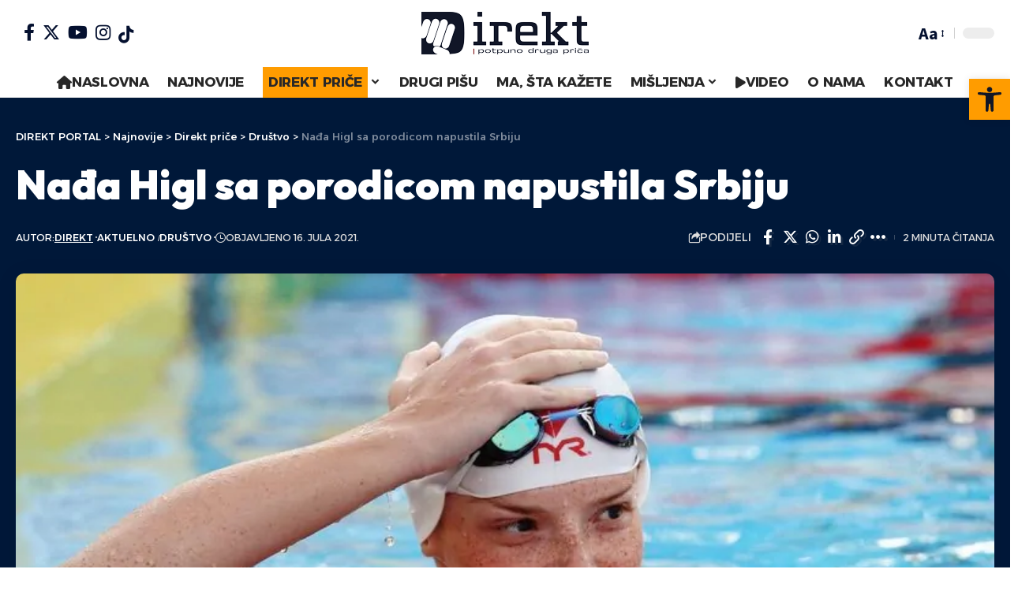

--- FILE ---
content_type: text/html; charset=UTF-8
request_url: https://direkt-portal.com/nadja-higl-sa-porodicom-napustila-srbiju/
body_size: 31615
content:
<!DOCTYPE html><html lang="bs-BA" prefix="og: https://ogp.me/ns#"><head><script data-no-optimize="1">var litespeed_docref=sessionStorage.getItem("litespeed_docref");litespeed_docref&&(Object.defineProperty(document,"referrer",{get:function(){return litespeed_docref}}),sessionStorage.removeItem("litespeed_docref"));</script> <meta charset="UTF-8" /><link data-optimized="2" rel="stylesheet" href="https://direkt-portal.com/wp-content/litespeed/css/6f1222ea8139229dbaaaa2c9c20fc798.css?ver=4bad4" /><meta http-equiv="X-UA-Compatible" content="IE=edge" /><meta name="viewport" content="width=device-width, initial-scale=1.0" /><link rel="profile" href="https://gmpg.org/xfn/11" /><title>Nađa Higl sa porodicom napustila Srbiju | DIREKT PORTAL</title><meta name="description" content="Nađa Higl, najbolja srpska plivačica svih vremena, sa porodicom se preselila u Sloveniju. Tiho, da niko ne zna.Milan Boharević, suprug svetske prvakinje na"/><meta name="robots" content="follow, index, max-snippet:-1, max-video-preview:-1, max-image-preview:large"/><link rel="preconnect" href="https://fonts.gstatic.com" crossorigin><link rel="preload" as="style" onload="this.onload=null;this.rel='stylesheet'" id="rb-preload-gfonts" href="https://fonts.googleapis.com/css?family=Source+Sans+Pro%3A%2C600%2C400%2C700%7COutfit%3A700%2C900%7CAlexandria%3A700%2C400%2C500%2C900%2C600%7COxygen%3A400%2C700%7CEncode+Sans+Condensed%3A400%2C500%2C600%2C700%2C800&amp;display=swap" crossorigin><noscript><link rel="stylesheet" href="https://fonts.googleapis.com/css?family=Source+Sans+Pro%3A%2C600%2C400%2C700%7COutfit%3A700%2C900%7CAlexandria%3A700%2C400%2C500%2C900%2C600%7COxygen%3A400%2C700%7CEncode+Sans+Condensed%3A400%2C500%2C600%2C700%2C800&amp;display=swap"></noscript><link rel="canonical" href="https://direkt-portal.com/nadja-higl-sa-porodicom-napustila-srbiju/" /><meta property="og:locale" content="bs_BA" /><meta property="og:type" content="article" /><meta property="og:title" content="Nađa Higl sa porodicom napustila Srbiju | DIREKT PORTAL" /><meta property="og:description" content="Nađa Higl, najbolja srpska plivačica svih vremena, sa porodicom se preselila u Sloveniju. Tiho, da niko ne zna.Milan Boharević, suprug svetske prvakinje na" /><meta property="og:url" content="https://direkt-portal.com/nadja-higl-sa-porodicom-napustila-srbiju/" /><meta property="og:site_name" content="Mjesto za teme od javnog interesa | DIREKT PORTAL" /><meta property="article:tag" content="nadja higl" /><meta property="article:tag" content="Slovenija" /><meta property="article:tag" content="srbija" /><meta property="article:section" content="Aktuelno" /><meta property="og:image" content="https://direkt-portal.com/wp-content/uploads/2021/07/nadja-higl.jpg" /><meta property="og:image:secure_url" content="https://direkt-portal.com/wp-content/uploads/2021/07/nadja-higl.jpg" /><meta property="og:image:width" content="800" /><meta property="og:image:height" content="526" /><meta property="og:image:alt" content="higl" /><meta property="og:image:type" content="image/jpeg" /><meta property="article:published_time" content="2021-07-16T15:20:18+00:00" /><meta name="twitter:card" content="summary_large_image" /><meta name="twitter:title" content="Nađa Higl sa porodicom napustila Srbiju | DIREKT PORTAL" /><meta name="twitter:description" content="Nađa Higl, najbolja srpska plivačica svih vremena, sa porodicom se preselila u Sloveniju. Tiho, da niko ne zna.Milan Boharević, suprug svetske prvakinje na" /><meta name="twitter:image" content="https://direkt-portal.com/wp-content/uploads/2021/07/nadja-higl.jpg" /> <script type="application/ld+json" class="rank-math-schema">{"@context":"https://schema.org","@graph":[{"@type":["NewsMediaOrganization","Organization"],"@id":"https://direkt-portal.com/#organization","name":"Mjesto za teme od javnog interesa | DIREKT PORTAL","url":"https://direkt-portal.com","logo":{"@type":"ImageObject","@id":"https://direkt-portal.com/#logo","url":"https://direkt-portal.com/wp-content/uploads/2024/04/Direkt-LOGO-final-1.png","contentUrl":"https://direkt-portal.com/wp-content/uploads/2024/04/Direkt-LOGO-final-1.png","caption":"Mjesto za teme od javnog interesa | DIREKT PORTAL","inLanguage":"bs-BA","width":"212","height":"54"}},{"@type":"WebSite","@id":"https://direkt-portal.com/#website","url":"https://direkt-portal.com","name":"Mjesto za teme od javnog interesa | DIREKT PORTAL","publisher":{"@id":"https://direkt-portal.com/#organization"},"inLanguage":"bs-BA"},{"@type":"ImageObject","@id":"https://direkt-portal.com/wp-content/uploads/2021/07/nadja-higl.jpg","url":"https://direkt-portal.com/wp-content/uploads/2021/07/nadja-higl.jpg","width":"800","height":"526","inLanguage":"bs-BA"},{"@type":"WebPage","@id":"https://direkt-portal.com/nadja-higl-sa-porodicom-napustila-srbiju/#webpage","url":"https://direkt-portal.com/nadja-higl-sa-porodicom-napustila-srbiju/","name":"Na\u0111a Higl sa porodicom napustila Srbiju | DIREKT PORTAL","datePublished":"2021-07-16T15:20:18+00:00","dateModified":"2021-07-16T15:20:18+00:00","isPartOf":{"@id":"https://direkt-portal.com/#website"},"primaryImageOfPage":{"@id":"https://direkt-portal.com/wp-content/uploads/2021/07/nadja-higl.jpg"},"inLanguage":"bs-BA"},{"@type":"Person","@id":"https://direkt-portal.com/author/vajo/","name":"Direkt","url":"https://direkt-portal.com/author/vajo/","image":{"@type":"ImageObject","@id":"https://direkt-portal.com/wp-content/uploads/2024/04/cropped-Direkt-LOGO-final-1-150x150.png","url":"https://direkt-portal.com/wp-content/uploads/2024/04/cropped-Direkt-LOGO-final-1-150x150.png","caption":"Direkt","inLanguage":"bs-BA"},"worksFor":{"@id":"https://direkt-portal.com/#organization"}},{"@type":"BlogPosting","headline":"Na\u0111a Higl sa porodicom napustila Srbiju | DIREKT PORTAL","keywords":"higl","datePublished":"2021-07-16T15:20:18+00:00","dateModified":"2021-07-16T15:20:18+00:00","articleSection":"Aktuelno, Dru\u0161tvo","author":{"@id":"https://direkt-portal.com/author/vajo/","name":"Direkt"},"publisher":{"@id":"https://direkt-portal.com/#organization"},"description":"Na\u0111a Higl, najbolja srpska pliva\u010dica svih vremena, sa porodicom se preselila u Sloveniju. Tiho, da niko ne zna.Milan Boharevi\u0107, suprug svetske prvakinje na","name":"Na\u0111a Higl sa porodicom napustila Srbiju | DIREKT PORTAL","@id":"https://direkt-portal.com/nadja-higl-sa-porodicom-napustila-srbiju/#richSnippet","isPartOf":{"@id":"https://direkt-portal.com/nadja-higl-sa-porodicom-napustila-srbiju/#webpage"},"image":{"@id":"https://direkt-portal.com/wp-content/uploads/2021/07/nadja-higl.jpg"},"inLanguage":"bs-BA","mainEntityOfPage":{"@id":"https://direkt-portal.com/nadja-higl-sa-porodicom-napustila-srbiju/#webpage"}}]}</script> <link rel="alternate" type="application/rss+xml" title="DIREKT PORTAL &raquo; novosti" href="https://direkt-portal.com/feed/" /><link rel="alternate" type="application/rss+xml" title="DIREKT PORTAL &raquo;  novosti o komentarima" href="https://direkt-portal.com/comments/feed/" /><link rel="alternate" type="application/rss+xml" title="DIREKT PORTAL &raquo; Nađa Higl sa porodicom napustila Srbiju novosti o komentarima" href="https://direkt-portal.com/nadja-higl-sa-porodicom-napustila-srbiju/feed/" /><link rel="alternate" title="oEmbed (JSON)" type="application/json+oembed" href="https://direkt-portal.com/wp-json/oembed/1.0/embed?url=https%3A%2F%2Fdirekt-portal.com%2Fnadja-higl-sa-porodicom-napustila-srbiju%2F" /><link rel="alternate" title="oEmbed (XML)" type="text/xml+oembed" href="https://direkt-portal.com/wp-json/oembed/1.0/embed?url=https%3A%2F%2Fdirekt-portal.com%2Fnadja-higl-sa-porodicom-napustila-srbiju%2F&#038;format=xml" /> <script type="application/ld+json">{
    "@context": "https://schema.org",
    "@type": "Organization",
    "legalName": "DIREKT PORTAL",
    "url": "https://direkt-portal.com/",
    "logo": "https://direkt-portal.com/wp-content/uploads/2024/04/Direkt-LOGO-final-1.png",
    "sameAs": [
        "https://www.facebook.com/direkt.portal.fb",
        "https://x.com/direkt_portal?s=21&t=iafx43uR97FBlHYMN0FTQQ&fbclid=IwZXh0bgNhZW0CMTAAAR1VJVgMc60bPV4ROqfKGccaIe4pFeOSpCpFRh1Fzfbv80-3ZX-ean6mUx0_aem_ATILKW99lfyI3CDEHNc_kbV9oOnQDOgaQZw3GY7fsFg4q3IGDXS_HRp_Gv9Capv66B9fYNRzNyx40xs1-jlmJmz9",
        "https://www.instagram.com/direkt_portal/",
        "https://www.youtube.com/@direkt2243"
    ]
}</script> <style id='wp-img-auto-sizes-contain-inline-css'>img:is([sizes=auto i],[sizes^="auto," i]){contain-intrinsic-size:3000px 1500px}
/*# sourceURL=wp-img-auto-sizes-contain-inline-css */</style><style id='global-styles-inline-css'>:root{--wp--preset--aspect-ratio--square: 1;--wp--preset--aspect-ratio--4-3: 4/3;--wp--preset--aspect-ratio--3-4: 3/4;--wp--preset--aspect-ratio--3-2: 3/2;--wp--preset--aspect-ratio--2-3: 2/3;--wp--preset--aspect-ratio--16-9: 16/9;--wp--preset--aspect-ratio--9-16: 9/16;--wp--preset--color--black: #000000;--wp--preset--color--cyan-bluish-gray: #abb8c3;--wp--preset--color--white: #ffffff;--wp--preset--color--pale-pink: #f78da7;--wp--preset--color--vivid-red: #cf2e2e;--wp--preset--color--luminous-vivid-orange: #ff6900;--wp--preset--color--luminous-vivid-amber: #fcb900;--wp--preset--color--light-green-cyan: #7bdcb5;--wp--preset--color--vivid-green-cyan: #00d084;--wp--preset--color--pale-cyan-blue: #8ed1fc;--wp--preset--color--vivid-cyan-blue: #0693e3;--wp--preset--color--vivid-purple: #9b51e0;--wp--preset--gradient--vivid-cyan-blue-to-vivid-purple: linear-gradient(135deg,rgb(6,147,227) 0%,rgb(155,81,224) 100%);--wp--preset--gradient--light-green-cyan-to-vivid-green-cyan: linear-gradient(135deg,rgb(122,220,180) 0%,rgb(0,208,130) 100%);--wp--preset--gradient--luminous-vivid-amber-to-luminous-vivid-orange: linear-gradient(135deg,rgb(252,185,0) 0%,rgb(255,105,0) 100%);--wp--preset--gradient--luminous-vivid-orange-to-vivid-red: linear-gradient(135deg,rgb(255,105,0) 0%,rgb(207,46,46) 100%);--wp--preset--gradient--very-light-gray-to-cyan-bluish-gray: linear-gradient(135deg,rgb(238,238,238) 0%,rgb(169,184,195) 100%);--wp--preset--gradient--cool-to-warm-spectrum: linear-gradient(135deg,rgb(74,234,220) 0%,rgb(151,120,209) 20%,rgb(207,42,186) 40%,rgb(238,44,130) 60%,rgb(251,105,98) 80%,rgb(254,248,76) 100%);--wp--preset--gradient--blush-light-purple: linear-gradient(135deg,rgb(255,206,236) 0%,rgb(152,150,240) 100%);--wp--preset--gradient--blush-bordeaux: linear-gradient(135deg,rgb(254,205,165) 0%,rgb(254,45,45) 50%,rgb(107,0,62) 100%);--wp--preset--gradient--luminous-dusk: linear-gradient(135deg,rgb(255,203,112) 0%,rgb(199,81,192) 50%,rgb(65,88,208) 100%);--wp--preset--gradient--pale-ocean: linear-gradient(135deg,rgb(255,245,203) 0%,rgb(182,227,212) 50%,rgb(51,167,181) 100%);--wp--preset--gradient--electric-grass: linear-gradient(135deg,rgb(202,248,128) 0%,rgb(113,206,126) 100%);--wp--preset--gradient--midnight: linear-gradient(135deg,rgb(2,3,129) 0%,rgb(40,116,252) 100%);--wp--preset--font-size--small: 13px;--wp--preset--font-size--medium: 20px;--wp--preset--font-size--large: 36px;--wp--preset--font-size--x-large: 42px;--wp--preset--spacing--20: 0.44rem;--wp--preset--spacing--30: 0.67rem;--wp--preset--spacing--40: 1rem;--wp--preset--spacing--50: 1.5rem;--wp--preset--spacing--60: 2.25rem;--wp--preset--spacing--70: 3.38rem;--wp--preset--spacing--80: 5.06rem;--wp--preset--shadow--natural: 6px 6px 9px rgba(0, 0, 0, 0.2);--wp--preset--shadow--deep: 12px 12px 50px rgba(0, 0, 0, 0.4);--wp--preset--shadow--sharp: 6px 6px 0px rgba(0, 0, 0, 0.2);--wp--preset--shadow--outlined: 6px 6px 0px -3px rgb(255, 255, 255), 6px 6px rgb(0, 0, 0);--wp--preset--shadow--crisp: 6px 6px 0px rgb(0, 0, 0);}:where(.is-layout-flex){gap: 0.5em;}:where(.is-layout-grid){gap: 0.5em;}body .is-layout-flex{display: flex;}.is-layout-flex{flex-wrap: wrap;align-items: center;}.is-layout-flex > :is(*, div){margin: 0;}body .is-layout-grid{display: grid;}.is-layout-grid > :is(*, div){margin: 0;}:where(.wp-block-columns.is-layout-flex){gap: 2em;}:where(.wp-block-columns.is-layout-grid){gap: 2em;}:where(.wp-block-post-template.is-layout-flex){gap: 1.25em;}:where(.wp-block-post-template.is-layout-grid){gap: 1.25em;}.has-black-color{color: var(--wp--preset--color--black) !important;}.has-cyan-bluish-gray-color{color: var(--wp--preset--color--cyan-bluish-gray) !important;}.has-white-color{color: var(--wp--preset--color--white) !important;}.has-pale-pink-color{color: var(--wp--preset--color--pale-pink) !important;}.has-vivid-red-color{color: var(--wp--preset--color--vivid-red) !important;}.has-luminous-vivid-orange-color{color: var(--wp--preset--color--luminous-vivid-orange) !important;}.has-luminous-vivid-amber-color{color: var(--wp--preset--color--luminous-vivid-amber) !important;}.has-light-green-cyan-color{color: var(--wp--preset--color--light-green-cyan) !important;}.has-vivid-green-cyan-color{color: var(--wp--preset--color--vivid-green-cyan) !important;}.has-pale-cyan-blue-color{color: var(--wp--preset--color--pale-cyan-blue) !important;}.has-vivid-cyan-blue-color{color: var(--wp--preset--color--vivid-cyan-blue) !important;}.has-vivid-purple-color{color: var(--wp--preset--color--vivid-purple) !important;}.has-black-background-color{background-color: var(--wp--preset--color--black) !important;}.has-cyan-bluish-gray-background-color{background-color: var(--wp--preset--color--cyan-bluish-gray) !important;}.has-white-background-color{background-color: var(--wp--preset--color--white) !important;}.has-pale-pink-background-color{background-color: var(--wp--preset--color--pale-pink) !important;}.has-vivid-red-background-color{background-color: var(--wp--preset--color--vivid-red) !important;}.has-luminous-vivid-orange-background-color{background-color: var(--wp--preset--color--luminous-vivid-orange) !important;}.has-luminous-vivid-amber-background-color{background-color: var(--wp--preset--color--luminous-vivid-amber) !important;}.has-light-green-cyan-background-color{background-color: var(--wp--preset--color--light-green-cyan) !important;}.has-vivid-green-cyan-background-color{background-color: var(--wp--preset--color--vivid-green-cyan) !important;}.has-pale-cyan-blue-background-color{background-color: var(--wp--preset--color--pale-cyan-blue) !important;}.has-vivid-cyan-blue-background-color{background-color: var(--wp--preset--color--vivid-cyan-blue) !important;}.has-vivid-purple-background-color{background-color: var(--wp--preset--color--vivid-purple) !important;}.has-black-border-color{border-color: var(--wp--preset--color--black) !important;}.has-cyan-bluish-gray-border-color{border-color: var(--wp--preset--color--cyan-bluish-gray) !important;}.has-white-border-color{border-color: var(--wp--preset--color--white) !important;}.has-pale-pink-border-color{border-color: var(--wp--preset--color--pale-pink) !important;}.has-vivid-red-border-color{border-color: var(--wp--preset--color--vivid-red) !important;}.has-luminous-vivid-orange-border-color{border-color: var(--wp--preset--color--luminous-vivid-orange) !important;}.has-luminous-vivid-amber-border-color{border-color: var(--wp--preset--color--luminous-vivid-amber) !important;}.has-light-green-cyan-border-color{border-color: var(--wp--preset--color--light-green-cyan) !important;}.has-vivid-green-cyan-border-color{border-color: var(--wp--preset--color--vivid-green-cyan) !important;}.has-pale-cyan-blue-border-color{border-color: var(--wp--preset--color--pale-cyan-blue) !important;}.has-vivid-cyan-blue-border-color{border-color: var(--wp--preset--color--vivid-cyan-blue) !important;}.has-vivid-purple-border-color{border-color: var(--wp--preset--color--vivid-purple) !important;}.has-vivid-cyan-blue-to-vivid-purple-gradient-background{background: var(--wp--preset--gradient--vivid-cyan-blue-to-vivid-purple) !important;}.has-light-green-cyan-to-vivid-green-cyan-gradient-background{background: var(--wp--preset--gradient--light-green-cyan-to-vivid-green-cyan) !important;}.has-luminous-vivid-amber-to-luminous-vivid-orange-gradient-background{background: var(--wp--preset--gradient--luminous-vivid-amber-to-luminous-vivid-orange) !important;}.has-luminous-vivid-orange-to-vivid-red-gradient-background{background: var(--wp--preset--gradient--luminous-vivid-orange-to-vivid-red) !important;}.has-very-light-gray-to-cyan-bluish-gray-gradient-background{background: var(--wp--preset--gradient--very-light-gray-to-cyan-bluish-gray) !important;}.has-cool-to-warm-spectrum-gradient-background{background: var(--wp--preset--gradient--cool-to-warm-spectrum) !important;}.has-blush-light-purple-gradient-background{background: var(--wp--preset--gradient--blush-light-purple) !important;}.has-blush-bordeaux-gradient-background{background: var(--wp--preset--gradient--blush-bordeaux) !important;}.has-luminous-dusk-gradient-background{background: var(--wp--preset--gradient--luminous-dusk) !important;}.has-pale-ocean-gradient-background{background: var(--wp--preset--gradient--pale-ocean) !important;}.has-electric-grass-gradient-background{background: var(--wp--preset--gradient--electric-grass) !important;}.has-midnight-gradient-background{background: var(--wp--preset--gradient--midnight) !important;}.has-small-font-size{font-size: var(--wp--preset--font-size--small) !important;}.has-medium-font-size{font-size: var(--wp--preset--font-size--medium) !important;}.has-large-font-size{font-size: var(--wp--preset--font-size--large) !important;}.has-x-large-font-size{font-size: var(--wp--preset--font-size--x-large) !important;}
/*# sourceURL=global-styles-inline-css */</style><style id='classic-theme-styles-inline-css'>/*! This file is auto-generated */
.wp-block-button__link{color:#fff;background-color:#32373c;border-radius:9999px;box-shadow:none;text-decoration:none;padding:calc(.667em + 2px) calc(1.333em + 2px);font-size:1.125em}.wp-block-file__button{background:#32373c;color:#fff;text-decoration:none}
/*# sourceURL=/wp-includes/css/classic-themes.min.css */</style><style id='foxiz-style-inline-css'>:root {--body-family:Source Sans Pro, Arial, Helvetica, sans-serif;--body-fweight:400;--body-fcolor:#04102f;--body-fsize:18px;--h1-family:Outfit;--h1-fweight:700;--h1-fsize:48px;--h2-family:Outfit;--h2-fweight:700;--h2-fsize:38px;--h3-family:Outfit;--h3-fweight:700;--h3-fsize:26px;--h4-family:Outfit;--h4-fweight:700;--h4-fsize:22px;--h5-family:Outfit;--h5-fweight:700;--h5-fsize:18px;--h6-family:Outfit;--h6-fweight:700;--h6-fsize:16px;--cat-family:Alexandria;--cat-fweight:700;--cat-transform:uppercase;--cat-fsize:12px;--meta-family:Alexandria;--meta-fweight:400;--meta-transform:uppercase;--meta-fsize:11px;--meta-b-family:Alexandria;--meta-b-fweight:500;--meta-b-transform:uppercase;--meta-b-fcolor:#333333;--input-family:Source Sans Pro;--input-fweight:400;--btn-family:Alexandria;--btn-fweight:700;--menu-family:Alexandria;--menu-fweight:700;--submenu-family:Alexandria;--submenu-fweight:600;--dwidgets-family:Alexandria;--dwidgets-fweight:700;--dwidgets-fsize:14px;--headline-family:Outfit;--headline-fweight:900;--headline-fsize:52px;--tagline-family:Alexandria;--tagline-fweight:500;--tagline-fsize:17px;--heading-family:Alexandria;--heading-fweight:700;--subheading-family:Source Sans Pro;--subheading-fweight:700;--subheading-fsize:18px;--quote-family:Alexandria;--quote-fweight:900;--excerpt-family:Source Sans Pro;--excerpt-fweight:600;--bcrumb-family:Alexandria;--bcrumb-fweight:500;--excerpt-fsize : 15px;--headline-s-fsize : 48px;--tagline-s-fsize : 17px;}@media (max-width: 1024px) {body {--body-fsize : 17px;--h1-fsize : 38px;--h2-fsize : 27px;--h3-fsize : 24px;--h4-fsize : 20px;--h5-fsize : 16px;--h6-fsize : 14px;--excerpt-fsize : 14px;--headline-fsize : 38px;--headline-s-fsize : 38px;--tagline-fsize : 14px;--tagline-s-fsize : 14px;}}@media (max-width: 767px) {body {--body-fsize : 16px;--h1-fsize : 32px;--h2-fsize : 24px;--h3-fsize : 22px;--h4-fsize : 18px;--h5-fsize : 16px;--h6-fsize : 14px;--excerpt-fsize : 13px;--headline-fsize : 32px;--headline-s-fsize : 32px;--tagline-fsize : 14px;--tagline-s-fsize : 14px;}}:root {--g-color :#ff9c00;--g-color-90 :#ff9c00e6;--dark-accent :#001839;--dark-accent-90 :#001839e6;--dark-accent-0 :#00183900;--indicator-bg-from :#ff9c00;--indicator-bg-to :#fde042;--indicator-height :5px;}[data-theme="dark"], .light-scheme {--solid-white :#0f131c;--dark-accent :#04102f;--dark-accent-90 :#04102fe6;--dark-accent-0 :#04102f00;--meta-b-fcolor :#ffffff;}[data-theme="dark"].is-hd-4 {--nav-bg: #191c20;--nav-bg-from: #191c20;--nav-bg-to: #191c20;}[data-theme="dark"].is-hd-5, [data-theme="dark"].is-hd-5:not(.sticky-on) {--nav-bg: #191c20;--nav-bg-from: #191c20;--nav-bg-to: #191c20;}:root {--submbnav-bg: #001839;--submbnav-bg-from: #001839;--submbnav-bg-to: #001839;--mbnav-color :#282828;--submbnav-color :#ffffff;--submbnav-color-10 :#ffffff1a;}[data-theme="dark"] {--mbnav-color :#ffffff;--submbnav-color :#ffffff;}.p-category.category-id-6, .meta-category .category-6 {--cat-highlight : #ffa34f;--cat-highlight-90 : #ffa34fe6;}.category-6 .blog-content {--heading-sub-color : #ffa34f;}.is-cbox-6 {--cbox-bg : #ffa34fe6;}:root {--round-3 :7px;--round-5 :10px;--round-7 :15px;--hyperlink-weight :700;--hyperlink-style :italic;--slideup-bg :rgba(0,0,0,0.07);--s-content-width : 760px;--max-width-wo-sb : 840px;--s10-feat-ratio :45%;--s11-feat-ratio :45%;}.p-readmore { font-family:Alexandria;font-weight:700;}.mobile-menu > li > a  { font-family:Alexandria;font-weight:600;font-size:14px;}.mobile-menu .sub-menu a, .logged-mobile-menu a { font-family:Alexandria;font-weight:700;font-size:17px;}.mobile-qview a { font-family:Alexandria;font-weight:700;}.search-header:before { background-color : #001839;background-repeat : no-repeat;background-size : cover;background-attachment : scroll;background-position : center center;}[data-theme="dark"] .search-header:before { background-repeat : no-repeat;background-size : cover;background-attachment : scroll;background-position : center center;}.footer-has-bg { background-color : #0000000a;}[data-theme="dark"] .footer-has-bg { background-color : #16181c;}#amp-mobile-version-switcher { display: none; }.search-icon-svg { -webkit-mask-image: url(https://foxiz.themeruby.com/enterprise/wp-content/uploads/sites/2/2022/12/search.svg);mask-image: url(https://foxiz.themeruby.com/enterprise/wp-content/uploads/sites/2/2022/12/search.svg); }.mobile-menu .sub-menu > * {flex: 0 0 100%}
/*# sourceURL=foxiz-style-inline-css */</style><style id='moove_gdpr_frontend-inline-css'>#moove_gdpr_cookie_modal .moove-gdpr-modal-content .moove-gdpr-tab-main h3.tab-title, 
				#moove_gdpr_cookie_modal .moove-gdpr-modal-content .moove-gdpr-tab-main span.tab-title,
				#moove_gdpr_cookie_modal .moove-gdpr-modal-content .moove-gdpr-modal-left-content #moove-gdpr-menu li a, 
				#moove_gdpr_cookie_modal .moove-gdpr-modal-content .moove-gdpr-modal-left-content #moove-gdpr-menu li button,
				#moove_gdpr_cookie_modal .moove-gdpr-modal-content .moove-gdpr-modal-left-content .moove-gdpr-branding-cnt a,
				#moove_gdpr_cookie_modal .moove-gdpr-modal-content .moove-gdpr-modal-footer-content .moove-gdpr-button-holder a.mgbutton, 
				#moove_gdpr_cookie_modal .moove-gdpr-modal-content .moove-gdpr-modal-footer-content .moove-gdpr-button-holder button.mgbutton,
				#moove_gdpr_cookie_modal .cookie-switch .cookie-slider:after, 
				#moove_gdpr_cookie_modal .cookie-switch .slider:after, 
				#moove_gdpr_cookie_modal .switch .cookie-slider:after, 
				#moove_gdpr_cookie_modal .switch .slider:after,
				#moove_gdpr_cookie_info_bar .moove-gdpr-info-bar-container .moove-gdpr-info-bar-content p, 
				#moove_gdpr_cookie_info_bar .moove-gdpr-info-bar-container .moove-gdpr-info-bar-content p a,
				#moove_gdpr_cookie_info_bar .moove-gdpr-info-bar-container .moove-gdpr-info-bar-content a.mgbutton, 
				#moove_gdpr_cookie_info_bar .moove-gdpr-info-bar-container .moove-gdpr-info-bar-content button.mgbutton,
				#moove_gdpr_cookie_modal .moove-gdpr-modal-content .moove-gdpr-tab-main .moove-gdpr-tab-main-content h1, 
				#moove_gdpr_cookie_modal .moove-gdpr-modal-content .moove-gdpr-tab-main .moove-gdpr-tab-main-content h2, 
				#moove_gdpr_cookie_modal .moove-gdpr-modal-content .moove-gdpr-tab-main .moove-gdpr-tab-main-content h3, 
				#moove_gdpr_cookie_modal .moove-gdpr-modal-content .moove-gdpr-tab-main .moove-gdpr-tab-main-content h4, 
				#moove_gdpr_cookie_modal .moove-gdpr-modal-content .moove-gdpr-tab-main .moove-gdpr-tab-main-content h5, 
				#moove_gdpr_cookie_modal .moove-gdpr-modal-content .moove-gdpr-tab-main .moove-gdpr-tab-main-content h6,
				#moove_gdpr_cookie_modal .moove-gdpr-modal-content.moove_gdpr_modal_theme_v2 .moove-gdpr-modal-title .tab-title,
				#moove_gdpr_cookie_modal .moove-gdpr-modal-content.moove_gdpr_modal_theme_v2 .moove-gdpr-tab-main h3.tab-title, 
				#moove_gdpr_cookie_modal .moove-gdpr-modal-content.moove_gdpr_modal_theme_v2 .moove-gdpr-tab-main span.tab-title,
				#moove_gdpr_cookie_modal .moove-gdpr-modal-content.moove_gdpr_modal_theme_v2 .moove-gdpr-branding-cnt a {
				 	font-weight: inherit				}
			#moove_gdpr_cookie_modal,#moove_gdpr_cookie_info_bar,.gdpr_cookie_settings_shortcode_content{font-family:inherit}#moove_gdpr_save_popup_settings_button{background-color:#373737;color:#fff}#moove_gdpr_save_popup_settings_button:hover{background-color:#000}#moove_gdpr_cookie_info_bar .moove-gdpr-info-bar-container .moove-gdpr-info-bar-content a.mgbutton,#moove_gdpr_cookie_info_bar .moove-gdpr-info-bar-container .moove-gdpr-info-bar-content button.mgbutton{background-color:#111627}#moove_gdpr_cookie_modal .moove-gdpr-modal-content .moove-gdpr-modal-footer-content .moove-gdpr-button-holder a.mgbutton,#moove_gdpr_cookie_modal .moove-gdpr-modal-content .moove-gdpr-modal-footer-content .moove-gdpr-button-holder button.mgbutton,.gdpr_cookie_settings_shortcode_content .gdpr-shr-button.button-green{background-color:#111627;border-color:#111627}#moove_gdpr_cookie_modal .moove-gdpr-modal-content .moove-gdpr-modal-footer-content .moove-gdpr-button-holder a.mgbutton:hover,#moove_gdpr_cookie_modal .moove-gdpr-modal-content .moove-gdpr-modal-footer-content .moove-gdpr-button-holder button.mgbutton:hover,.gdpr_cookie_settings_shortcode_content .gdpr-shr-button.button-green:hover{background-color:#fff;color:#111627}#moove_gdpr_cookie_modal .moove-gdpr-modal-content .moove-gdpr-modal-close i,#moove_gdpr_cookie_modal .moove-gdpr-modal-content .moove-gdpr-modal-close span.gdpr-icon{background-color:#111627;border:1px solid #111627}#moove_gdpr_cookie_info_bar span.change-settings-button.focus-g,#moove_gdpr_cookie_info_bar span.change-settings-button:focus,#moove_gdpr_cookie_info_bar button.change-settings-button.focus-g,#moove_gdpr_cookie_info_bar button.change-settings-button:focus{-webkit-box-shadow:0 0 1px 3px #111627;-moz-box-shadow:0 0 1px 3px #111627;box-shadow:0 0 1px 3px #111627}#moove_gdpr_cookie_modal .moove-gdpr-modal-content .moove-gdpr-modal-close i:hover,#moove_gdpr_cookie_modal .moove-gdpr-modal-content .moove-gdpr-modal-close span.gdpr-icon:hover,#moove_gdpr_cookie_info_bar span[data-href]>u.change-settings-button{color:#111627}#moove_gdpr_cookie_modal .moove-gdpr-modal-content .moove-gdpr-modal-left-content #moove-gdpr-menu li.menu-item-selected a span.gdpr-icon,#moove_gdpr_cookie_modal .moove-gdpr-modal-content .moove-gdpr-modal-left-content #moove-gdpr-menu li.menu-item-selected button span.gdpr-icon{color:inherit}#moove_gdpr_cookie_modal .moove-gdpr-modal-content .moove-gdpr-modal-left-content #moove-gdpr-menu li a span.gdpr-icon,#moove_gdpr_cookie_modal .moove-gdpr-modal-content .moove-gdpr-modal-left-content #moove-gdpr-menu li button span.gdpr-icon{color:inherit}#moove_gdpr_cookie_modal .gdpr-acc-link{line-height:0;font-size:0;color:transparent;position:absolute}#moove_gdpr_cookie_modal .moove-gdpr-modal-content .moove-gdpr-modal-close:hover i,#moove_gdpr_cookie_modal .moove-gdpr-modal-content .moove-gdpr-modal-left-content #moove-gdpr-menu li a,#moove_gdpr_cookie_modal .moove-gdpr-modal-content .moove-gdpr-modal-left-content #moove-gdpr-menu li button,#moove_gdpr_cookie_modal .moove-gdpr-modal-content .moove-gdpr-modal-left-content #moove-gdpr-menu li button i,#moove_gdpr_cookie_modal .moove-gdpr-modal-content .moove-gdpr-modal-left-content #moove-gdpr-menu li a i,#moove_gdpr_cookie_modal .moove-gdpr-modal-content .moove-gdpr-tab-main .moove-gdpr-tab-main-content a:hover,#moove_gdpr_cookie_info_bar.moove-gdpr-dark-scheme .moove-gdpr-info-bar-container .moove-gdpr-info-bar-content a.mgbutton:hover,#moove_gdpr_cookie_info_bar.moove-gdpr-dark-scheme .moove-gdpr-info-bar-container .moove-gdpr-info-bar-content button.mgbutton:hover,#moove_gdpr_cookie_info_bar.moove-gdpr-dark-scheme .moove-gdpr-info-bar-container .moove-gdpr-info-bar-content a:hover,#moove_gdpr_cookie_info_bar.moove-gdpr-dark-scheme .moove-gdpr-info-bar-container .moove-gdpr-info-bar-content button:hover,#moove_gdpr_cookie_info_bar.moove-gdpr-dark-scheme .moove-gdpr-info-bar-container .moove-gdpr-info-bar-content span.change-settings-button:hover,#moove_gdpr_cookie_info_bar.moove-gdpr-dark-scheme .moove-gdpr-info-bar-container .moove-gdpr-info-bar-content button.change-settings-button:hover,#moove_gdpr_cookie_info_bar.moove-gdpr-dark-scheme .moove-gdpr-info-bar-container .moove-gdpr-info-bar-content u.change-settings-button:hover,#moove_gdpr_cookie_info_bar span[data-href]>u.change-settings-button,#moove_gdpr_cookie_info_bar.moove-gdpr-dark-scheme .moove-gdpr-info-bar-container .moove-gdpr-info-bar-content a.mgbutton.focus-g,#moove_gdpr_cookie_info_bar.moove-gdpr-dark-scheme .moove-gdpr-info-bar-container .moove-gdpr-info-bar-content button.mgbutton.focus-g,#moove_gdpr_cookie_info_bar.moove-gdpr-dark-scheme .moove-gdpr-info-bar-container .moove-gdpr-info-bar-content a.focus-g,#moove_gdpr_cookie_info_bar.moove-gdpr-dark-scheme .moove-gdpr-info-bar-container .moove-gdpr-info-bar-content button.focus-g,#moove_gdpr_cookie_info_bar.moove-gdpr-dark-scheme .moove-gdpr-info-bar-container .moove-gdpr-info-bar-content a.mgbutton:focus,#moove_gdpr_cookie_info_bar.moove-gdpr-dark-scheme .moove-gdpr-info-bar-container .moove-gdpr-info-bar-content button.mgbutton:focus,#moove_gdpr_cookie_info_bar.moove-gdpr-dark-scheme .moove-gdpr-info-bar-container .moove-gdpr-info-bar-content a:focus,#moove_gdpr_cookie_info_bar.moove-gdpr-dark-scheme .moove-gdpr-info-bar-container .moove-gdpr-info-bar-content button:focus,#moove_gdpr_cookie_info_bar.moove-gdpr-dark-scheme .moove-gdpr-info-bar-container .moove-gdpr-info-bar-content span.change-settings-button.focus-g,span.change-settings-button:focus,button.change-settings-button.focus-g,button.change-settings-button:focus,#moove_gdpr_cookie_info_bar.moove-gdpr-dark-scheme .moove-gdpr-info-bar-container .moove-gdpr-info-bar-content u.change-settings-button.focus-g,#moove_gdpr_cookie_info_bar.moove-gdpr-dark-scheme .moove-gdpr-info-bar-container .moove-gdpr-info-bar-content u.change-settings-button:focus{color:#111627}#moove_gdpr_cookie_modal .moove-gdpr-branding.focus-g span,#moove_gdpr_cookie_modal .moove-gdpr-modal-content .moove-gdpr-tab-main a.focus-g{color:#111627}#moove_gdpr_cookie_modal.gdpr_lightbox-hide{display:none}
/*# sourceURL=moove_gdpr_frontend-inline-css */</style> <script type="litespeed/javascript" data-src="https://direkt-portal.com/wp-includes/js/jquery/jquery.min.js" id="jquery-core-js"></script> <link rel="preload" href="https://direkt-portal.com/wp-content/themes/foxiz/assets/fonts/icons.woff2?2.3" as="font" type="font/woff2" crossorigin="anonymous"><link rel="preload" href="https://direkt-portal.com/wp-content/themes/foxiz/assets/fonts/fa-brands-400.woff2" as="font" type="font/woff2" crossorigin="anonymous"><link rel="preload" href="https://direkt-portal.com/wp-content/themes/foxiz/assets/fonts/fa-regular-400.woff2" as="font" type="font/woff2" crossorigin="anonymous"><link rel="https://api.w.org/" href="https://direkt-portal.com/wp-json/" /><link rel="alternate" title="JSON" type="application/json" href="https://direkt-portal.com/wp-json/wp/v2/posts/22243" /><link rel="EditURI" type="application/rsd+xml" title="RSD" href="https://direkt-portal.com/xmlrpc.php?rsd" /><meta name="generator" content="WordPress 6.9" /><link rel='shortlink' href='https://direkt-portal.com/?p=22243' />
 <script type="litespeed/javascript" data-src="https://www.googletagmanager.com/gtag/js?id=G-517PDRZW5T"></script> <script type="litespeed/javascript">window.dataLayer=window.dataLayer||[];function gtag(){dataLayer.push(arguments)}
gtag('js',new Date());gtag('config','G-517PDRZW5T')</script> <style type="text/css">#pojo-a11y-toolbar .pojo-a11y-toolbar-toggle a{ background-color: #ff9c00;	color: #111627;}
#pojo-a11y-toolbar .pojo-a11y-toolbar-overlay, #pojo-a11y-toolbar .pojo-a11y-toolbar-overlay ul.pojo-a11y-toolbar-items.pojo-a11y-links{ border-color: #ff9c00;}
body.pojo-a11y-focusable a:focus{ outline-style: solid !important;	outline-width: 1px !important;	outline-color: #FF0000 !important;}
#pojo-a11y-toolbar{ top: 100px !important;}
#pojo-a11y-toolbar .pojo-a11y-toolbar-overlay{ background-color: #ffffff;}
#pojo-a11y-toolbar .pojo-a11y-toolbar-overlay ul.pojo-a11y-toolbar-items li.pojo-a11y-toolbar-item a, #pojo-a11y-toolbar .pojo-a11y-toolbar-overlay p.pojo-a11y-toolbar-title{ color: #333333;}
#pojo-a11y-toolbar .pojo-a11y-toolbar-overlay ul.pojo-a11y-toolbar-items li.pojo-a11y-toolbar-item a.active{ background-color: #4054b2;	color: #ffffff;}
@media (max-width: 767px) { #pojo-a11y-toolbar { top: 50px !important; } }</style><meta name="generator" content="Elementor 3.29.2; features: e_font_icon_svg, additional_custom_breakpoints, e_local_google_fonts; settings: css_print_method-external, google_font-enabled, font_display-swap"> <script type="application/ld+json">{
    "@context": "https://schema.org",
    "@type": "WebSite",
    "@id": "https://direkt-portal.com/#website",
    "url": "https://direkt-portal.com/",
    "name": "DIREKT PORTAL",
    "potentialAction": {
        "@type": "SearchAction",
        "target": "https://direkt-portal.com/?s={search_term_string}",
        "query-input": "required name=search_term_string"
    }
}</script> <style>.e-con.e-parent:nth-of-type(n+4):not(.e-lazyloaded):not(.e-no-lazyload),
				.e-con.e-parent:nth-of-type(n+4):not(.e-lazyloaded):not(.e-no-lazyload) * {
					background-image: none !important;
				}
				@media screen and (max-height: 1024px) {
					.e-con.e-parent:nth-of-type(n+3):not(.e-lazyloaded):not(.e-no-lazyload),
					.e-con.e-parent:nth-of-type(n+3):not(.e-lazyloaded):not(.e-no-lazyload) * {
						background-image: none !important;
					}
				}
				@media screen and (max-height: 640px) {
					.e-con.e-parent:nth-of-type(n+2):not(.e-lazyloaded):not(.e-no-lazyload),
					.e-con.e-parent:nth-of-type(n+2):not(.e-lazyloaded):not(.e-no-lazyload) * {
						background-image: none !important;
					}
				}</style> <script type="litespeed/javascript" data-src="https://www.googletagmanager.com/gtag/js?id=G-517PDRZW5T"></script> <script type="litespeed/javascript">window.dataLayer=window.dataLayer||[];function gtag(){dataLayer.push(arguments)}
gtag('js',new Date());gtag('config','G-517PDRZW5T')</script> <script type="application/ld+json">{
  "@context": "https://schema.org",
  "@type": "WebSite",
  "name": "Direkt portal",
  "url": "https://direkt-portal.com/",
  "description": "Najnovije vijesti, ekskluzivni izvještaji, mišljenja i video sadržaji",
  "publisher": {
    "@type": "Organization",
    "name": "Direkt portal",
    "logo": {
      "@type": "ImageObject",
      "url": "https://direkt-portal.com/wp-content/uploads/2024/04/Direkt-LOGO-final-1.png"
    }
  },
  "mainEntityOfPage": [
    {
      "@type": "WebPage",
      "@id": "https://direkt-portal.com/najnovije",
      "name": "Najnovije",
      "description": "Najnovije vijesti iz zemlje i svijeta. Ostanite informisani sa najnovijim dešavanjima.",
      "keywords": "najnovije vijesti, aktuelnosti, posljednje vijesti, breaking news, Bosna i Hercegovina"
    },
    {
      "@type": "WebPage",
      "@id": "https://direkt-portal.com/category/direkt-price",
      "name": "Direkt priče",
      "description": "Ekskluzivne priče, intervjui i reportaže iz različitih sfera društva. Pratite najnovije direkt priče.",
      "keywords": "direkt priče, ekskluzivni intervjui, reportaže, priče iz društva, vijesti"
    },
    {
      "@type": "WebPage",
      "@id": "https://direkt-portal.com/category/drugi-pisu",
      "name": "Drugi pišu",
      "description": "Pročitajte najbolje članke koje su napisali drugi autori. Donosimo vam odabrane tekstove sa drugih portala.",
      "keywords": "drugi pišu, najbolji članci, tekstovi sa portala, vijesti iz drugih izvora"
    },
    {
      "@type": "WebPage",
      "@id": "https://direkt-portal.com/category/ma-sta-kazete",
      "name": "Ma šta kažete",
      "description": "Otkrijte zanimljive i neobične vijesti iz cijelog svijeta. Pročitajte šta je novo i iznenađujuće.",
      "keywords": "ma šta kažete, zanimljive vijesti, neobične vijesti, kurioziteti, iznenađujuće vijesti"
    },
    {
      "@type": "WebPage",
      "@id": "https://direkt-portal.com/category/misljenja",
      "name": "Mišljenja",
      "description": "Pročitajte mišljenja i analize stručnjaka iz različitih oblasti. Pratite najnovije komentare i uvide.",
      "keywords": "mišljenja, komentari, analize, stručnjaci, kolumne"
    },
    {
      "@type": "WebPage",
      "@id": "https://direkt-portal.com/video",
      "name": "Video",
      "description": "Gledajte najnovije video vijesti i priloge. Donosimo vam aktuelne video sadržaje iz zemlje i svijeta.",
      "keywords": "video vijesti, najnoviji video, video sadržaji, video priloge, vijesti u video formatu"
    },
    {
      "@type": "WebPage",
      "@id": "https://direkt-portal.com/o-nama",
      "name": "O nama",
      "description": "Saznajte više o našoj misiji, viziji i vrijednostima. Upoznajte tim koji stoji iza našeg portala.",
      "keywords": "o nama, misija, vizija, tim, portal informacije"
    },
    {
      "@type": "WebPage",
      "@id": "https://direkt-portal.com/kontakt",
      "name": "Kontakt",
      "description": "Kontaktirajte nas za sve informacije, prijedloge ili pitanja. Rado ćemo vam pomoći.",
      "keywords": "kontakt, informacije, prijedlozi, pitanja, povežite se"
    },
    {
      "@type": "WebPage",
      "@id": "https://direkt-portal.com/category/direkt-price/politika",
      "name": "Politika",
      "description": "Ekskluzivne političke priče i intervjui. Pratite najnovija dešavanja iz političkog svijeta.",
      "keywords": "politika, političke priče, intervjui, političke vijesti, ekskluzivno"
    },
    {
      "@type": "WebPage",
      "@id": "https://direkt-portal.com/category/direkt-price/drustvo",
      "name": "Društvo",
      "description": "Priče i reportaže iz društvenog života. Saznajte najnovije vijesti iz društva.",
      "keywords": "društvo, društvene priče, reportaže, društveni život, vijesti"
    },
    {
      "@type": "WebPage",
      "@id": "https://direkt-portal.com/category/direkt-price/kultura",
      "name": "Kultura",
      "description": "Kultura i umjetnost na jednom mjestu. Pratite najnovije kulturne događaje i intervjue.",
      "keywords": "kultura, umjetnost, kulturne vijesti, intervjui, kulturni događaji"
    },
    {
      "@type": "WebPage",
      "@id": "https://direkt-portal.com/category/direkt-price/ekonomija",
      "name": "Ekonomija",
      "description": "Ekonomija i poslovni svijet. Pratite najnovije ekonomske vijesti i analize.",
      "keywords": "ekonomija, poslovni svijet, ekonomske vijesti, analize, financije"
    },
    {
      "@type": "WebPage",
      "@id": "https://direkt-portal.com/category/direkt-price/intervju",
      "name": "Intervju",
      "description": "Ekskluzivni intervjui sa poznatim ličnostima. Pročitajte zanimljive razgovore.",
      "keywords": "intervju, ekskluzivni intervjui, poznate ličnosti, razgovori, direkt priče"
    },
    {
      "@type": "WebPage",
      "@id": "https://direkt-portal.com/category/direkt-price/reportaza",
      "name": "Reportaža",
      "description": "Detaljne reportaže iz svih sfera života. Pratite naše najnovije priče s terena.",
      "keywords": "reportaža, detaljne priče, s terena, ekskluzivne reportaže, direkt priče"
    },
    {
      "@type": "WebPage",
      "@id": "https://direkt-portal.com/category/direkt-price/crna-hronika",
      "name": "Crna hronika",
      "description": "Najnovije vijesti iz crne hronike. Pratite izvještaje o kriminalnim i nesrećnim događajima.",
      "keywords": "crna hronika, kriminal, nesreće, crne vijesti, izvještaji"
    },
    {
      "@type": "WebPage",
      "@id": "https://direkt-portal.com/category/direkt-price/foto-vijest",
      "name": "Foto vijest",
      "description": "Priče ispričane kroz fotografije. Pogledajte najnovije foto vijesti sa terena.",
      "keywords": "foto vijest, fotografije, priče kroz slike, foto reportaže, direkt priče"
    },
    {
      "@type": "WebPage",
      "@id": "https://direkt-portal.com/category/misljenja/nase-misljenje",
      "name": "Naše mišljenje",
      "description": "Pročitajte mišljenja naših stručnjaka. Ekskluzivne analize i komentari.",
      "keywords": "naše mišljenje, stručnjaci, analize, komentari, mišljenja"
    },
    {
      "@type": "WebPage",
      "@id": "https://direkt-portal.com/category/misljenja/misljenje-drugih",
      "name": "Mišljenje drugih",
      "description": "Pročitajte mišljenja drugih autora i stručnjaka. Različite perspektive na važne teme.",
      "keywords": "mišljenje drugih, autori, stručnjaci, perspektive, komentari"
    }
  ]
}</script> <script type="application/ld+json">{"@context":"http://schema.org","@type":"BreadcrumbList","itemListElement":[{"@type":"ListItem","position":5,"item":{"@id":"https://direkt-portal.com/nadja-higl-sa-porodicom-napustila-srbiju/","name":"Nađa Higl sa porodicom napustila Srbiju"}},{"@type":"ListItem","position":4,"item":{"@id":"https://direkt-portal.com/category/direkt-price/drustvo/","name":"Društvo"}},{"@type":"ListItem","position":3,"item":{"@id":"https://direkt-portal.com/category/direkt-price/","name":"Direkt priče"}},{"@type":"ListItem","position":2,"item":{"@id":"https://direkt-portal.com/najnovije/","name":"Najnovije"}},{"@type":"ListItem","position":1,"item":{"@id":"https://direkt-portal.com","name":"DIREKT PORTAL"}}]}</script> <link rel="icon" href="https://direkt-portal.com/wp-content/uploads/2024/04/cropped-Direkt-LOGO-final-1-32x32.png" sizes="32x32" /><link rel="icon" href="https://direkt-portal.com/wp-content/uploads/2024/04/cropped-Direkt-LOGO-final-1-192x192.png" sizes="192x192" /><link rel="apple-touch-icon" href="https://direkt-portal.com/wp-content/uploads/2024/04/cropped-Direkt-LOGO-final-1-180x180.png" /><meta name="msapplication-TileImage" content="https://direkt-portal.com/wp-content/uploads/2024/04/cropped-Direkt-LOGO-final-1-270x270.png" /><style id="wp-custom-css">.direkt{
	background: #FF9C00;
	padding:7px;
}
.mobile-logo-wrap img{
	margin-bottom: 10px;
	margin-top:10px;
}
.entry-newsletter{
	display:none;
}
.wpcf7-form label{
	display:grid;
}
.slideup-toggle{
	display:none;
}
.privacy-bar.privacy-top{
	display:none;
}
.wnav-holder {
font-size:22px;
}</style></head><body class="wp-singular post-template-default single single-post postid-22243 single-format-standard wp-embed-responsive wp-theme-foxiz personalized-all elementor-default elementor-kit-7 menu-ani-3 hover-ani-3 btn-ani-1 is-rm-1 lmeta-dot loader-1 is-hd-5 is-standard-2 is-mstick yes-tstick is-backtop  is-mstick is-smart-sticky" data-theme="default"><div class="site-outer"><div id="site-header" class="header-wrap rb-section header-5 header-fw style-border has-quick-menu"><aside id="rb-privacy" class="privacy-bar privacy-top"><div class="privacy-inner"><div class="privacy-content">By using this site, you agree to the <a href="#">Privacy Policy</a> nd <a href="#">Terms of Use</a>.</div><div class="privacy-dismiss"><a id="privacy-trigger" href="#" class="privacy-dismiss-btn is-btn"><span>Accept</span></a></div></div></aside><div class="reading-indicator"><span id="reading-progress"></span></div><div class="logo-sec"><div class="logo-sec-inner rb-container edge-padding"><div class="logo-sec-left"><div class="header-social-list wnav-holder"><a class="social-link-facebook" aria-label="Facebook" data-title="Facebook" href="https://www.facebook.com/direkt.portal.fb" target="_blank" rel="noopener"><i class="rbi rbi-facebook" aria-hidden="true"></i></a><a class="social-link-twitter" aria-label="Twitter" data-title="Twitter" href="https://x.com/direkt_portal?s=21&#038;t=iafx43uR97FBlHYMN0FTQQ&#038;fbclid=IwZXh0bgNhZW0CMTAAAR1VJVgMc60bPV4ROqfKGccaIe4pFeOSpCpFRh1Fzfbv80-3ZX-ean6mUx0_aem_ATILKW99lfyI3CDEHNc_kbV9oOnQDOgaQZw3GY7fsFg4q3IGDXS_HRp_Gv9Capv66B9fYNRzNyx40xs1-jlmJmz9" target="_blank" rel="noopener"><i class="rbi rbi-twitter" aria-hidden="true"></i></a><a class="social-link-youtube" aria-label="YouTube" data-title="YouTube" href="https://www.youtube.com/@direkt2243" target="_blank" rel="noopener"><i class="rbi rbi-youtube" aria-hidden="true"></i></a><a class="social-link-instagram" aria-label="Instagram" data-title="Instagram" href="https://www.instagram.com/direkt_portal/" target="_blank" rel="noopener"><i class="rbi rbi-instagram" aria-hidden="true"></i></a><a class="social-link-custom social-link-1 social-link-tiktok" data-title="tiktok" aria-label="tiktok" href="https://www.tiktok.com/@direktportal" target="_blank" rel="noopener"><i class="fab fa-tiktok" aria-hidden="true"></i></a></div></div><div class="logo-sec-center"><div class="logo-wrap is-image-logo site-branding">
<a href="https://direkt-portal.com/" class="logo" title="DIREKT PORTAL">
<img data-lazyloaded="1" src="[data-uri]" class="logo-default" data-mode="default" height="54" width="212" data-src="https://direkt-portal.com/wp-content/uploads/2024/04/Direkt-LOGO-final-1.png" alt="DIREKT PORTAL" decoding="async" loading="eager"><img data-lazyloaded="1" src="[data-uri]" class="logo-dark" data-mode="dark" height="54" width="210" data-src="https://direkt-portal.com/wp-content/uploads/2024/04/footer.png" alt="DIREKT PORTAL" decoding="async" loading="eager"><img data-lazyloaded="1" src="[data-uri]" class="logo-transparent" height="54" width="212" data-src="https://direkt-portal.com/wp-content/uploads/2024/04/Direkt-LOGO-final-1.png" alt="DIREKT PORTAL" decoding="async" loading="eager">			</a></div></div><div class="logo-sec-right"><div class="navbar-right"><div class="wnav-holder w-header-search header-dropdown-outer">
<a href="#" data-title="Pretraga" class="icon-holder header-element search-btn search-trigger" aria-label="search">
<span class="search-icon-svg"></span>							</a><div class="header-dropdown"><div class="header-search-form is-icon-layout"><form method="get" action="https://direkt-portal.com/" class="rb-search-form live-search-form"  data-search="post" data-limit="0" data-follow="0" data-tax="category" data-dsource="0"><div class="search-form-inner"><span class="search-icon"><span class="search-icon-svg"></span></span><span class="search-text"><input type="text" class="field" placeholder="Pretraži naslove, vijesti..." value="" name="s"/></span><span class="rb-search-submit"><input type="submit" value="Pretraga"/><i class="rbi rbi-cright" aria-hidden="true"></i></span><span class="live-search-animation rb-loader"></span></div><div class="live-search-response"></div></form></div></div></div><div class="wnav-holder font-resizer">
<a href="#" class="font-resizer-trigger" data-title="Veličina fonta"><span class="screen-reader-text">Veličina fonta</span><strong>Aa</strong></a></div><div class="dark-mode-toggle-wrap"><div class="dark-mode-toggle">
<span class="dark-mode-slide">
<i class="dark-mode-slide-btn mode-icon-dark" data-title="Prebaci na Svijetlu"><svg class="svg-icon svg-mode-dark" aria-hidden="true" role="img" focusable="false" xmlns="http://www.w3.org/2000/svg" viewBox="0 0 512 512"><path fill="currentColor" d="M507.681,209.011c-1.297-6.991-7.324-12.111-14.433-12.262c-7.104-0.122-13.347,4.711-14.936,11.643 c-15.26,66.497-73.643,112.94-141.978,112.94c-80.321,0-145.667-65.346-145.667-145.666c0-68.335,46.443-126.718,112.942-141.976 c6.93-1.59,11.791-7.826,11.643-14.934c-0.149-7.108-5.269-13.136-12.259-14.434C287.546,1.454,271.735,0,256,0 C187.62,0,123.333,26.629,74.98,74.981C26.628,123.333,0,187.62,0,256s26.628,132.667,74.98,181.019 C123.333,485.371,187.62,512,256,512s132.667-26.629,181.02-74.981C485.372,388.667,512,324.38,512,256 C512,240.278,510.546,224.469,507.681,209.011z" /></svg></i>
<i class="dark-mode-slide-btn mode-icon-default" data-title="Prebaci na Tamnu"><svg class="svg-icon svg-mode-light" aria-hidden="true" role="img" focusable="false" xmlns="http://www.w3.org/2000/svg" viewBox="0 0 232.447 232.447"><path fill="currentColor" d="M116.211,194.8c-4.143,0-7.5,3.357-7.5,7.5v22.643c0,4.143,3.357,7.5,7.5,7.5s7.5-3.357,7.5-7.5V202.3 C123.711,198.157,120.354,194.8,116.211,194.8z" /><path fill="currentColor" d="M116.211,37.645c4.143,0,7.5-3.357,7.5-7.5V7.505c0-4.143-3.357-7.5-7.5-7.5s-7.5,3.357-7.5,7.5v22.641 C108.711,34.288,112.068,37.645,116.211,37.645z" /><path fill="currentColor" d="M50.054,171.78l-16.016,16.008c-2.93,2.929-2.931,7.677-0.003,10.606c1.465,1.466,3.385,2.198,5.305,2.198 c1.919,0,3.838-0.731,5.302-2.195l16.016-16.008c2.93-2.929,2.931-7.677,0.003-10.606C57.731,168.852,52.982,168.851,50.054,171.78 z" /><path fill="currentColor" d="M177.083,62.852c1.919,0,3.838-0.731,5.302-2.195L198.4,44.649c2.93-2.929,2.931-7.677,0.003-10.606 c-2.93-2.932-7.679-2.931-10.607-0.003l-16.016,16.008c-2.93,2.929-2.931,7.677-0.003,10.607 C173.243,62.12,175.163,62.852,177.083,62.852z" /><path fill="currentColor" d="M37.645,116.224c0-4.143-3.357-7.5-7.5-7.5H7.5c-4.143,0-7.5,3.357-7.5,7.5s3.357,7.5,7.5,7.5h22.645 C34.287,123.724,37.645,120.366,37.645,116.224z" /><path fill="currentColor" d="M224.947,108.724h-22.652c-4.143,0-7.5,3.357-7.5,7.5s3.357,7.5,7.5,7.5h22.652c4.143,0,7.5-3.357,7.5-7.5 S229.09,108.724,224.947,108.724z" /><path fill="currentColor" d="M50.052,60.655c1.465,1.465,3.384,2.197,5.304,2.197c1.919,0,3.839-0.732,5.303-2.196c2.93-2.929,2.93-7.678,0.001-10.606 L44.652,34.042c-2.93-2.93-7.679-2.929-10.606-0.001c-2.93,2.929-2.93,7.678-0.001,10.606L50.052,60.655z" /><path fill="currentColor" d="M182.395,171.782c-2.93-2.929-7.679-2.93-10.606-0.001c-2.93,2.929-2.93,7.678-0.001,10.607l16.007,16.008 c1.465,1.465,3.384,2.197,5.304,2.197c1.919,0,3.839-0.732,5.303-2.196c2.93-2.929,2.93-7.678,0.001-10.607L182.395,171.782z" /><path fill="currentColor" d="M116.22,48.7c-37.232,0-67.523,30.291-67.523,67.523s30.291,67.523,67.523,67.523s67.522-30.291,67.522-67.523 S153.452,48.7,116.22,48.7z M116.22,168.747c-28.962,0-52.523-23.561-52.523-52.523S87.258,63.7,116.22,63.7 c28.961,0,52.522,23.562,52.522,52.523S145.181,168.747,116.22,168.747z" /></svg></i>
</span></div></div></div></div></div></div><div id="navbar-outer" class="navbar-outer"><div id="sticky-holder" class="sticky-holder"><div class="navbar-wrap"><div class="rb-container edge-padding"><div class="navbar-inner"><div class="navbar-center"><nav id="site-navigation" class="main-menu-wrap" aria-label="main menu"><ul id="menu-direkt-glavni-meni" class="main-menu rb-menu large-menu" itemscope itemtype="https://www.schema.org/SiteNavigationElement"><li id="menu-item-41028" class="menu-item menu-item-type-post_type menu-item-object-page menu-item-home menu-item-41028"><a href="https://direkt-portal.com/"><span><i class="fa fa-home" aria-hidden="true"></i> NASLOVNA</span></a></li><li id="menu-item-39585" class="menu-item menu-item-type-post_type menu-item-object-page current_page_parent menu-item-39585"><a href="https://direkt-portal.com/najnovije/"><span>NAJNOVIJE</span></a></li><li id="menu-item-39348" class="menu-item menu-item-type-custom menu-item-object-custom menu-item-has-children menu-item-39348"><a href="https://direkt-portal.com/category/direkt-price/"><span><span class="direkt">DIREKT PRIČE</span></span></a><ul class="sub-menu"><li id="menu-item-39338" class="menu-item menu-item-type-taxonomy menu-item-object-category menu-item-39338"><a href="https://direkt-portal.com/category/direkt-price/politika/"><span>Politika</span></a></li><li id="menu-item-39340" class="menu-item menu-item-type-taxonomy menu-item-object-category current-post-ancestor current-menu-parent current-post-parent menu-item-39340"><a href="https://direkt-portal.com/category/direkt-price/drustvo/"><span>Društvo</span></a></li><li id="menu-item-39344" class="menu-item menu-item-type-taxonomy menu-item-object-category menu-item-39344"><a href="https://direkt-portal.com/category/direkt-price/kultura/"><span>Kultura</span></a></li><li id="menu-item-39341" class="menu-item menu-item-type-taxonomy menu-item-object-category menu-item-39341"><a href="https://direkt-portal.com/category/direkt-price/ekonomija/"><span>Ekonomija</span></a></li><li id="menu-item-39343" class="menu-item menu-item-type-taxonomy menu-item-object-category menu-item-39343"><a href="https://direkt-portal.com/category/direkt-price/intervju/"><span>Intervju</span></a></li><li id="menu-item-39345" class="menu-item menu-item-type-taxonomy menu-item-object-category menu-item-39345"><a href="https://direkt-portal.com/category/direkt-price/reportaza/"><span>Reportaža</span></a></li><li id="menu-item-39339" class="menu-item menu-item-type-taxonomy menu-item-object-category menu-item-39339"><a href="https://direkt-portal.com/category/direkt-price/crna-hronika/"><span>Crna hronika</span></a></li><li id="menu-item-39342" class="menu-item menu-item-type-taxonomy menu-item-object-category menu-item-39342"><a href="https://direkt-portal.com/category/direkt-price/foto-vijest/"><span>Foto vijest</span></a></li></ul></li><li id="menu-item-40113" class="menu-item menu-item-type-taxonomy menu-item-object-category menu-item-40113"><a href="https://direkt-portal.com/category/drugi-pisu/"><span>DRUGI PIŠU</span></a></li><li id="menu-item-39346" class="menu-item menu-item-type-taxonomy menu-item-object-category menu-item-39346"><a href="https://direkt-portal.com/category/ma-sta-kazete/"><span>MA, ŠTA KAŽETE</span></a></li><li id="menu-item-40529" class="menu-item menu-item-type-taxonomy menu-item-object-category menu-item-has-children menu-item-40529"><a href="https://direkt-portal.com/category/misljenja/"><span>MIŠLJENJA</span></a><ul class="sub-menu"><li id="menu-item-39805" class="menu-item menu-item-type-taxonomy menu-item-object-category menu-item-39805"><a href="https://direkt-portal.com/category/misljenja/nase-misljenje/"><span>Naše mišljenje</span></a></li><li id="menu-item-39806" class="menu-item menu-item-type-taxonomy menu-item-object-category menu-item-39806"><a href="https://direkt-portal.com/category/misljenja/misljenje-drugih/"><span>Mišljenje drugih</span></a></li></ul></li><li id="menu-item-39776" class="menu-item menu-item-type-post_type menu-item-object-page menu-item-39776"><a href="https://direkt-portal.com/video/"><span><i class="fa fa-play" aria-hidden="true"></i> VIDEO</span></a></li><li id="menu-item-39461" class="menu-item menu-item-type-post_type menu-item-object-page menu-item-39461"><a href="https://direkt-portal.com/o-nama/"><span>O NAMA</span></a></li><li id="menu-item-39464" class="menu-item menu-item-type-post_type menu-item-object-page menu-item-39464"><a href="https://direkt-portal.com/kontakt/"><span>KONTAKT</span></a></li></ul></nav><div id="s-title-sticky" class="s-title-sticky"><div class="s-title-sticky-left">
<span class="sticky-title-label">Trenutno čitate:</span>
<span class="h4 sticky-title">Nađa Higl sa porodicom napustila Srbiju</span></div></div></div></div></div></div><div id="header-mobile" class="header-mobile"><div class="header-mobile-wrap"><div class="mbnav mbnav-center edge-padding"><div class="navbar-left"><div class="mobile-toggle-wrap">
<a href="#" class="mobile-menu-trigger" aria-label="mobile trigger">		<span class="burger-icon"><span></span><span></span><span></span></span>
</a></div><div class="wnav-holder font-resizer">
<a href="#" class="font-resizer-trigger" data-title="Veličina fonta"><span class="screen-reader-text">Veličina fonta</span><strong>Aa</strong></a></div></div><div class="navbar-center"><div class="mobile-logo-wrap is-image-logo site-branding">
<a href="https://direkt-portal.com/" title="DIREKT PORTAL">
<img data-lazyloaded="1" src="[data-uri]" class="logo-default" data-mode="default" height="54" width="212" data-src="https://direkt-portal.com/wp-content/uploads/2024/04/Direkt-LOGO-final-1.png" alt="DIREKT PORTAL" decoding="async" loading="eager"><img data-lazyloaded="1" src="[data-uri]" class="logo-dark" data-mode="dark" height="54" width="210" data-src="https://direkt-portal.com/wp-content/uploads/2024/04/footer.png" alt="DIREKT PORTAL" decoding="async" loading="eager">			</a></div></div><div class="navbar-right">
<a href="#" class="mobile-menu-trigger mobile-search-icon" aria-label="search"><span class="search-icon-svg"></span></a><div class="dark-mode-toggle-wrap"><div class="dark-mode-toggle">
<span class="dark-mode-slide">
<i class="dark-mode-slide-btn mode-icon-dark" data-title="Prebaci na Svijetlu"><svg class="svg-icon svg-mode-dark" aria-hidden="true" role="img" focusable="false" xmlns="http://www.w3.org/2000/svg" viewBox="0 0 512 512"><path fill="currentColor" d="M507.681,209.011c-1.297-6.991-7.324-12.111-14.433-12.262c-7.104-0.122-13.347,4.711-14.936,11.643 c-15.26,66.497-73.643,112.94-141.978,112.94c-80.321,0-145.667-65.346-145.667-145.666c0-68.335,46.443-126.718,112.942-141.976 c6.93-1.59,11.791-7.826,11.643-14.934c-0.149-7.108-5.269-13.136-12.259-14.434C287.546,1.454,271.735,0,256,0 C187.62,0,123.333,26.629,74.98,74.981C26.628,123.333,0,187.62,0,256s26.628,132.667,74.98,181.019 C123.333,485.371,187.62,512,256,512s132.667-26.629,181.02-74.981C485.372,388.667,512,324.38,512,256 C512,240.278,510.546,224.469,507.681,209.011z" /></svg></i>
<i class="dark-mode-slide-btn mode-icon-default" data-title="Prebaci na Tamnu"><svg class="svg-icon svg-mode-light" aria-hidden="true" role="img" focusable="false" xmlns="http://www.w3.org/2000/svg" viewBox="0 0 232.447 232.447"><path fill="currentColor" d="M116.211,194.8c-4.143,0-7.5,3.357-7.5,7.5v22.643c0,4.143,3.357,7.5,7.5,7.5s7.5-3.357,7.5-7.5V202.3 C123.711,198.157,120.354,194.8,116.211,194.8z" /><path fill="currentColor" d="M116.211,37.645c4.143,0,7.5-3.357,7.5-7.5V7.505c0-4.143-3.357-7.5-7.5-7.5s-7.5,3.357-7.5,7.5v22.641 C108.711,34.288,112.068,37.645,116.211,37.645z" /><path fill="currentColor" d="M50.054,171.78l-16.016,16.008c-2.93,2.929-2.931,7.677-0.003,10.606c1.465,1.466,3.385,2.198,5.305,2.198 c1.919,0,3.838-0.731,5.302-2.195l16.016-16.008c2.93-2.929,2.931-7.677,0.003-10.606C57.731,168.852,52.982,168.851,50.054,171.78 z" /><path fill="currentColor" d="M177.083,62.852c1.919,0,3.838-0.731,5.302-2.195L198.4,44.649c2.93-2.929,2.931-7.677,0.003-10.606 c-2.93-2.932-7.679-2.931-10.607-0.003l-16.016,16.008c-2.93,2.929-2.931,7.677-0.003,10.607 C173.243,62.12,175.163,62.852,177.083,62.852z" /><path fill="currentColor" d="M37.645,116.224c0-4.143-3.357-7.5-7.5-7.5H7.5c-4.143,0-7.5,3.357-7.5,7.5s3.357,7.5,7.5,7.5h22.645 C34.287,123.724,37.645,120.366,37.645,116.224z" /><path fill="currentColor" d="M224.947,108.724h-22.652c-4.143,0-7.5,3.357-7.5,7.5s3.357,7.5,7.5,7.5h22.652c4.143,0,7.5-3.357,7.5-7.5 S229.09,108.724,224.947,108.724z" /><path fill="currentColor" d="M50.052,60.655c1.465,1.465,3.384,2.197,5.304,2.197c1.919,0,3.839-0.732,5.303-2.196c2.93-2.929,2.93-7.678,0.001-10.606 L44.652,34.042c-2.93-2.93-7.679-2.929-10.606-0.001c-2.93,2.929-2.93,7.678-0.001,10.606L50.052,60.655z" /><path fill="currentColor" d="M182.395,171.782c-2.93-2.929-7.679-2.93-10.606-0.001c-2.93,2.929-2.93,7.678-0.001,10.607l16.007,16.008 c1.465,1.465,3.384,2.197,5.304,2.197c1.919,0,3.839-0.732,5.303-2.196c2.93-2.929,2.93-7.678,0.001-10.607L182.395,171.782z" /><path fill="currentColor" d="M116.22,48.7c-37.232,0-67.523,30.291-67.523,67.523s30.291,67.523,67.523,67.523s67.522-30.291,67.522-67.523 S153.452,48.7,116.22,48.7z M116.22,168.747c-28.962,0-52.523-23.561-52.523-52.523S87.258,63.7,116.22,63.7 c28.961,0,52.522,23.562,52.522,52.523S145.181,168.747,116.22,168.747z" /></svg></i>
</span></div></div></div></div><div class="mobile-qview"><ul id="menu-mobile-1" class="mobile-qview-inner"><li class="menu-item menu-item-type-post_type menu-item-object-page menu-item-home menu-item-41141"><a href="https://direkt-portal.com/"><span><i class="fa fa-home" aria-hidden="true"></i> NASLOVNA</span></a></li><li class="menu-item menu-item-type-post_type menu-item-object-page current_page_parent menu-item-39584"><a href="https://direkt-portal.com/najnovije/"><span>NAJNOVIJE</span></a></li><li class="menu-item menu-item-type-custom menu-item-object-custom menu-item-39514"><a href="https://direkt-portal.com/category/direkt-price/"><span><span class="direkt">DIREKT PRIČE </span></span></a></li><li class="menu-item menu-item-type-taxonomy menu-item-object-category menu-item-41142"><a href="https://direkt-portal.com/category/drugi-pisu/"><span>DRUGI PIŠU</span></a></li><li class="menu-item menu-item-type-taxonomy menu-item-object-category menu-item-41143"><a href="https://direkt-portal.com/category/ma-sta-kazete/"><span>MA, ŠTA KAŽETE</span></a></li><li class="menu-item menu-item-type-custom menu-item-object-custom menu-item-39517"><a href="#"><span>MIŠLJENJA</span></a></li><li class="menu-item menu-item-type-post_type menu-item-object-page menu-item-39777"><a href="https://direkt-portal.com/video/"><span><i class="fa fa-play" aria-hidden="true"></i> VIDEO</span></a></li><li class="menu-item menu-item-type-post_type menu-item-object-page menu-item-39521"><a href="https://direkt-portal.com/o-nama/"><span>O NAMA</span></a></li><li class="menu-item menu-item-type-post_type menu-item-object-page menu-item-39522"><a href="https://direkt-portal.com/kontakt/"><span>KONTAKT</span></a></li></ul></div></div><div class="mobile-collapse"><div class="collapse-holder"><div class="collapse-inner"><div class="mobile-search-form edge-padding"><div class="header-search-form is-form-layout">
<span class="h5">Search</span><form method="get" action="https://direkt-portal.com/" class="rb-search-form"  data-search="post" data-limit="0" data-follow="0" data-tax="category" data-dsource="0"><div class="search-form-inner"><span class="search-icon"><span class="search-icon-svg"></span></span><span class="search-text"><input type="text" class="field" placeholder="Pretraži naslove, vijesti..." value="" name="s"/></span><span class="rb-search-submit"><input type="submit" value="Pretraga"/><i class="rbi rbi-cright" aria-hidden="true"></i></span></div></form></div></div><nav class="mobile-menu-wrap edge-padding"><ul id="mobile-menu" class="mobile-menu"><li class="menu-item menu-item-type-post_type menu-item-object-page menu-item-home menu-item-41141"><a href="https://direkt-portal.com/"><span><i class="fa fa-home" aria-hidden="true"></i> NASLOVNA</span></a></li><li class="menu-item menu-item-type-post_type menu-item-object-page current_page_parent menu-item-39584"><a href="https://direkt-portal.com/najnovije/"><span>NAJNOVIJE</span></a></li><li class="menu-item menu-item-type-custom menu-item-object-custom menu-item-has-children menu-item-39514"><a href="https://direkt-portal.com/category/direkt-price/"><span><span class="direkt">DIREKT PRIČE </span></span></a><ul class="sub-menu"><li id="menu-item-39506" class="menu-item menu-item-type-taxonomy menu-item-object-category menu-item-39506"><a href="https://direkt-portal.com/category/direkt-price/politika/"><span>Politika</span></a></li><li id="menu-item-39507" class="menu-item menu-item-type-taxonomy menu-item-object-category current-post-ancestor current-menu-parent current-post-parent menu-item-39507"><a href="https://direkt-portal.com/category/direkt-price/drustvo/"><span>Društvo</span></a></li><li id="menu-item-39508" class="menu-item menu-item-type-taxonomy menu-item-object-category menu-item-39508"><a href="https://direkt-portal.com/category/direkt-price/kultura/"><span>Kultura</span></a></li><li id="menu-item-39509" class="menu-item menu-item-type-taxonomy menu-item-object-category menu-item-39509"><a href="https://direkt-portal.com/category/direkt-price/ekonomija/"><span>Ekonomija</span></a></li><li id="menu-item-39510" class="menu-item menu-item-type-taxonomy menu-item-object-category menu-item-39510"><a href="https://direkt-portal.com/category/direkt-price/intervju/"><span>Intervju</span></a></li><li id="menu-item-39511" class="menu-item menu-item-type-taxonomy menu-item-object-category menu-item-39511"><a href="https://direkt-portal.com/category/direkt-price/reportaza/"><span>Reportaža</span></a></li><li id="menu-item-39512" class="menu-item menu-item-type-taxonomy menu-item-object-category menu-item-39512"><a href="https://direkt-portal.com/category/direkt-price/crna-hronika/"><span>Crna hronika</span></a></li><li id="menu-item-39513" class="menu-item menu-item-type-taxonomy menu-item-object-category menu-item-39513"><a href="https://direkt-portal.com/category/direkt-price/foto-vijest/"><span>Foto vijest</span></a></li></ul></li><li class="menu-item menu-item-type-taxonomy menu-item-object-category menu-item-41142"><a href="https://direkt-portal.com/category/drugi-pisu/"><span>DRUGI PIŠU</span></a></li><li class="menu-item menu-item-type-taxonomy menu-item-object-category menu-item-41143"><a href="https://direkt-portal.com/category/ma-sta-kazete/"><span>MA, ŠTA KAŽETE</span></a></li><li class="menu-item menu-item-type-custom menu-item-object-custom menu-item-has-children menu-item-39517"><a href="#"><span>MIŠLJENJA</span></a><ul class="sub-menu"><li id="menu-item-39518" class="menu-item menu-item-type-taxonomy menu-item-object-category menu-item-39518"><a href="https://direkt-portal.com/category/misljenja/nase-misljenje/"><span>Naše mišljenje</span></a></li><li id="menu-item-39519" class="menu-item menu-item-type-taxonomy menu-item-object-category menu-item-39519"><a href="https://direkt-portal.com/category/misljenja/misljenje-drugih/"><span>Mišljenje drugih</span></a></li></ul></li><li class="menu-item menu-item-type-post_type menu-item-object-page menu-item-39777"><a href="https://direkt-portal.com/video/"><span><i class="fa fa-play" aria-hidden="true"></i> VIDEO</span></a></li><li class="menu-item menu-item-type-post_type menu-item-object-page menu-item-39521"><a href="https://direkt-portal.com/o-nama/"><span>O NAMA</span></a></li><li class="menu-item menu-item-type-post_type menu-item-object-page menu-item-39522"><a href="https://direkt-portal.com/kontakt/"><span>KONTAKT</span></a></li></ul></nav><div class="collapse-sections"><div class="mobile-socials">
<span class="mobile-social-title h6">Zapratite nas:</span>
<a class="social-link-facebook" aria-label="Facebook" data-title="Facebook" href="https://www.facebook.com/direkt.portal.fb" target="_blank" rel="noopener"><i class="rbi rbi-facebook" aria-hidden="true"></i></a><a class="social-link-twitter" aria-label="Twitter" data-title="Twitter" href="https://x.com/direkt_portal?s=21&#038;t=iafx43uR97FBlHYMN0FTQQ&#038;fbclid=IwZXh0bgNhZW0CMTAAAR1VJVgMc60bPV4ROqfKGccaIe4pFeOSpCpFRh1Fzfbv80-3ZX-ean6mUx0_aem_ATILKW99lfyI3CDEHNc_kbV9oOnQDOgaQZw3GY7fsFg4q3IGDXS_HRp_Gv9Capv66B9fYNRzNyx40xs1-jlmJmz9" target="_blank" rel="noopener"><i class="rbi rbi-twitter" aria-hidden="true"></i></a><a class="social-link-youtube" aria-label="YouTube" data-title="YouTube" href="https://www.youtube.com/@direkt2243" target="_blank" rel="noopener"><i class="rbi rbi-youtube" aria-hidden="true"></i></a><a class="social-link-instagram" aria-label="Instagram" data-title="Instagram" href="https://www.instagram.com/direkt_portal/" target="_blank" rel="noopener"><i class="rbi rbi-instagram" aria-hidden="true"></i></a><a class="social-link-custom social-link-1 social-link-tiktok" data-title="tiktok" aria-label="tiktok" href="https://www.tiktok.com/@direktportal" target="_blank" rel="noopener"><i class="fab fa-tiktok" aria-hidden="true"></i></a></div></div><div class="collapse-footer"><div class="collapse-footer-menu"><ul id="menu-footer" class="collapse-footer-menu-inner"><li id="menu-item-39798" class="menu-item menu-item-type-post_type menu-item-object-page menu-item-39798"><a href="https://direkt-portal.com/impressum/"><span>Impressum</span></a></li><li id="menu-item-39799" class="menu-item menu-item-type-post_type menu-item-object-page menu-item-39799"><a href="https://direkt-portal.com/o-nama/"><span>O nama</span></a></li><li id="menu-item-39923" class="menu-item menu-item-type-post_type menu-item-object-page menu-item-39923"><a href="https://direkt-portal.com/uslovi-i-pravila-koristenja/"><span>Uslovi i pravila korištenja</span></a></li><li id="menu-item-39922" class="menu-item menu-item-type-post_type menu-item-object-page menu-item-39922"><a href="https://direkt-portal.com/politika-koriscenja-kolacica/"><span>Politika korišćenja kolačića</span></a></li><li id="menu-item-39921" class="menu-item menu-item-type-post_type menu-item-object-page menu-item-privacy-policy menu-item-39921"><a rel="privacy-policy" href="https://direkt-portal.com/politika-privatnosti/"><span>Politika privatnosti</span></a></li><li id="menu-item-39801" class="menu-item menu-item-type-post_type menu-item-object-page menu-item-39801"><a href="https://direkt-portal.com/kontakt/"><span>Kontakt</span></a></li></ul></div><div class="collapse-copyright">Copyright © 2024. Udruženje građana "Druga priča". Sva prava zadržana. Dozvoljeno prenošenje sadržaja bez dozvole izdavača, ali uz obavezno navođenje izvora.</div></div></div></div></div></div></div></div></div><div class="site-wrap"><div class="single-standard-2 without-sidebar"><article id="post-22243" class="post-22243 post type-post status-publish format-standard has-post-thumbnail category-aktuelno category-drustvo tag-nadja-higl tag-slovenija tag-srbija"><header class="single-header"><div class="single-header-inner"><div class="rb-container edge-padding overlay-text"><aside class="breadcrumb-wrap breadcrumb-navxt s-breadcrumb"><div class="breadcrumb-inner" vocab="https://schema.org/" typeof="BreadcrumbList">
<span property="itemListElement" typeof="ListItem"><a property="item" typeof="WebPage" title="Go to DIREKT PORTAL." href="https://direkt-portal.com" class="home" ><span property="name">DIREKT PORTAL</span></a><meta property="position" content="1"></span> &gt; <span property="itemListElement" typeof="ListItem"><a property="item" typeof="WebPage" title="Go to Najnovije." href="https://direkt-portal.com/najnovije/" class="post-root post post-post" ><span property="name">Najnovije</span></a><meta property="position" content="2"></span> &gt; <span property="itemListElement" typeof="ListItem"><a property="item" typeof="WebPage" title="Go to the Direkt priče Kategorija archives." href="https://direkt-portal.com/category/direkt-price/" class="taxonomy category" ><span property="name">Direkt priče</span></a><meta property="position" content="3"></span> &gt; <span property="itemListElement" typeof="ListItem"><a property="item" typeof="WebPage" title="Go to the Društvo Kategorija archives." href="https://direkt-portal.com/category/direkt-price/drustvo/" class="taxonomy category" ><span property="name">Društvo</span></a><meta property="position" content="4"></span> &gt; <span property="itemListElement" typeof="ListItem"><span property="name" class="post post-post current-item">Nađa Higl sa porodicom napustila Srbiju</span><meta property="url" content="https://direkt-portal.com/nadja-higl-sa-porodicom-napustila-srbiju/"><meta property="position" content="5"></span></div></aside><h1 class="s-title fw-headline">Nađa Higl sa porodicom napustila Srbiju</h1><div class="single-meta meta-s-dot yes-0"><div class="smeta-in"><div class="smeta-sec"><div class="p-meta"><div class="meta-inner is-meta"><span class="meta-el meta-author">
<span class="meta-label">Autor:</span>
<a href="https://direkt-portal.com/author/vajo/">Direkt</a>
</span>
<span class="meta-el meta-category meta-bold">
<a class="meta-separate category-106" href="https://direkt-portal.com/category/aktuelno/">Aktuelno</a>
<a class="meta-separate category-4405" href="https://direkt-portal.com/category/direkt-price/drustvo/">Društvo</a>
</span>
<span class="meta-el meta-date">
<i class="rbi rbi-clock" aria-hidden="true"></i>		<time class="date published" datetime="2021-07-16T15:20:18+00:00">Objavljeno 16. Jula 2021.</time>
</span></div></div></div></div><div class="smeta-extra"><div class="t-shared-sec tooltips-n has-read-meta"><div class="t-shared-header is-meta">
<i class="rbi rbi-share" aria-hidden="true"></i><span class="share-label">Podijeli</span></div><div class="effect-fadeout">			<a class="share-action share-trigger icon-facebook" aria-label="Share on Facebook" href="https://www.facebook.com/sharer.php?u=https%3A%2F%2Fdirekt-portal.com%2Fnadja-higl-sa-porodicom-napustila-srbiju%2F" data-title="Facebook" rel="nofollow"><i class="rbi rbi-facebook" aria-hidden="true"></i></a>
<a class="share-action share-trigger icon-twitter" aria-label="Share on Twitter" href="https://twitter.com/intent/tweet?text=Na%C4%91a+Higl+sa+porodicom+napustila+Srbiju&amp;url=https%3A%2F%2Fdirekt-portal.com%2Fnadja-higl-sa-porodicom-napustila-srbiju%2F&amp;via=direkt_portal" data-title="Twitter" rel="nofollow">
<i class="rbi rbi-twitter" aria-hidden="true"></i></a>			<a class="share-action icon-whatsapp is-web" aria-label="Share on Whatsapp" href="https://web.whatsapp.com/send?text=Na%C4%91a+Higl+sa+porodicom+napustila+Srbiju &#9758; https%3A%2F%2Fdirekt-portal.com%2Fnadja-higl-sa-porodicom-napustila-srbiju%2F" target="_blank" data-title="WhatsApp" rel="nofollow"><i class="rbi rbi-whatsapp" aria-hidden="true"></i></a>
<a class="share-action icon-whatsapp is-mobile" aria-label="Share on Whatsapp" href="whatsapp://send?text=Na%C4%91a+Higl+sa+porodicom+napustila+Srbiju &#9758; https%3A%2F%2Fdirekt-portal.com%2Fnadja-higl-sa-porodicom-napustila-srbiju%2F" target="_blank" data-title="WhatsApp" rel="nofollow"><i class="rbi rbi-whatsapp" aria-hidden="true"></i></a>
<a class="share-action share-trigger icon-linkedin" aria-label="Share on Linkedin" href="https://linkedin.com/shareArticle?mini=true&amp;url=https%3A%2F%2Fdirekt-portal.com%2Fnadja-higl-sa-porodicom-napustila-srbiju%2F&amp;title=Na%C4%91a+Higl+sa+porodicom+napustila+Srbiju" data-title="linkedIn" rel="nofollow"><i class="rbi rbi-linkedin" aria-hidden="true"></i></a>
<a class="share-action icon-copy copy-trigger" aria-label="Copy Link" href="#" data-copied="Copied!" data-link="https://direkt-portal.com/nadja-higl-sa-porodicom-napustila-srbiju/" rel="nofollow" data-copy="Kopiraj link"><i class="rbi rbi-link-o" aria-hidden="true"></i></a>
<a class="share-action native-share-trigger more-icon" aria-label="More" href="#" data-link="https://direkt-portal.com/nadja-higl-sa-porodicom-napustila-srbiju/" data-ptitle="Nađa Higl sa porodicom napustila Srbiju" data-title="Više"  rel="nofollow"><i class="rbi rbi-more" aria-hidden="true"></i></a></div></div><div class="single-right-meta single-time-read is-meta">
<span class="meta-el meta-read">2 minuta čitanja</span></div></div></div><div class="s-feat"><div class="featured-lightbox-trigger" data-source="https://direkt-portal.com/wp-content/uploads/2021/07/nadja-higl.jpg" data-caption="Nađa Higl" data-attribution="">
<img data-lazyloaded="1" src="[data-uri]" loading="lazy" width="800" height="526" data-src="https://direkt-portal.com/wp-content/uploads/2021/07/nadja-higl.jpg" class="attachment-foxiz_crop_o2 size-foxiz_crop_o2 wp-post-image" alt="" loading="lazy" decoding="async" /></div></div></div></div><div class="single-caption-outer rb-container edge-padding"><div class="feat-caption meta-text"><span class="caption-text meta-bold">Nađa Higl</span></div></div></header><div class="rb-container edge-padding"><div class="grid-container"><div class="s-ct"><div class="s-ct-wrap"><div class="s-ct-inner"><div class="e-ct-outer"><div class="entry-content rbct clearfix is-highlight-shares"><p><strong>Nađa Higl, najbolja srpska plivačica svih vremena, sa porodicom se preselila u Sloveniju. Tiho, da niko ne zna.</strong></p><figure id="attachment_22244" aria-describedby="caption-attachment-22244" style="width: 800px" class="wp-caption aligncenter"><img data-lazyloaded="1" src="[data-uri]" fetchpriority="high" decoding="async" class="size-full wp-image-22244" data-src="https://direkt-portal.com/wp-content/uploads/2021/07/nadja-higl.jpg" alt="" width="800" height="526" /><figcaption id="caption-attachment-22244" class="wp-caption-text">Nađa Higl</figcaption></figure><p>Milan Boharević, suprug svetske prvakinje na 200 metara prsno iz Rima 2009. godine, dobio je posao u Ljubljani i sa njim su krenuli Nađa i njihovo dvoje dece. Velika šampionka je ovakav epilog najavila u aprilu, prilikom slučajnog susreta na bazenu u Pančevu.</p><p><strong>„Imam školicu plivanja. Lepo je što radiš sa decom, daju ti energiju, dok si na bazenu zaboravljaš svakodnevne probleme. Međutim, kada se podvuče crta, teško je finansijski biti i na pozitivnoj nuli“</strong>, govorila je tada Nađa Higl.</p><p>Naredni korak je već tada znala.</p><p><strong>„Najverovatanije odlazim iz Srbije, selim se sa porodicom u Ljubljanu. Već dugo suprug i ja to hoćemo da uradimo, ali nas je ova situacija sa koronavirusom malo usporila. Nadam se da ćemo sve završiti do kraja leta, kada najstarije dete treba da krene u školu.“</strong></p><p>Finansijski momenat, iako važan, očigledno nije bio presudan u kreiranju odluke.</p><p><strong>„Umorna sam od stalne borbe sa nevidljivim neprijateljima. Ljudi se ovde prelako potroše. Videli ste i da se Milorad Čavić vratio u Ameriku. Ko zna možda smo i mi krivi jer ne znamo da se borimo na „pravi“ način“,</strong> govorila je Nađa.</p><p>Glavni razlog su deca i njihova budućnost.</p><p><strong>„Da smo samo suprug i ja u pitanju možda bi i ostali. Navikli smo i pomirili se sa nekim stvarima. Međutim, zbog budućnosti naše dece, bolje je da odemo. Želim da odrastaju u uređenom sistemu u kojem će imati mnogo veće šanse da ispune svoje ambicije iz bilo koje oblasti“</strong>, istakla je Nađa Higl.</p><p>Jedna od najvećih sportistkinja u istorii Srbije na kraju tog razgovora je istakla.</p><p><strong>„Ne ljutim se ni na koga, ni od koga ništa ne tražim. Odlazimo jer mislimo da je to najbolje za našu porodicu.“</strong></p></div><div class="efoot efoot-commas h5"><div class="efoot-bar tag-bar">
<span class="blabel is-meta"><i class="rbi rbi-tag" aria-hidden="true"></i>Oznake:</span><a href="https://direkt-portal.com/tag/nadja-higl/" rel="tag">nadja higl</a><a href="https://direkt-portal.com/tag/slovenija/" rel="tag">Slovenija</a><a href="https://direkt-portal.com/tag/srbija/" rel="tag">srbija</a></div></div><div class="entry-newsletter"><div class="newsletter-box"><div class="newsletter-box-header"><span class="newsletter-icon"><i class="rbi rbi-plane"></i></span><div class="inner"><h2 class="newsletter-box-title">Sign Up For Daily Newsletter</h2><h6 class="newsletter-box-description">Be keep up! Get the latest breaking news delivered straight to your inbox.</h6></div></div><div class="newsletter-box-content">[mc4wp_form]</div><div class="newsletter-box-policy">By signing up, you agree to our <a href="#">Terms of Use</a> and acknowledge the data practices in our <a href="#">Privacy Policy</a>. You may unsubscribe at any time.</div></div></div></div></div><div class="e-shared-sec entry-sec"><div class="e-shared-header h4">
<i class="rbi rbi-share" aria-hidden="true"></i><span>Podijeli članak</span></div><div class="rbbsl tooltips-n effect-fadeout">
<a class="share-action share-trigger icon-facebook" aria-label="Share on Facebook" href="https://www.facebook.com/sharer.php?u=https%3A%2F%2Fdirekt-portal.com%2Fnadja-higl-sa-porodicom-napustila-srbiju%2F" data-title="Facebook" rel="nofollow"><i class="rbi rbi-facebook" aria-hidden="true"></i><span>Facebook</span></a>
<a class="share-action share-trigger icon-twitter" aria-label="Share on Twitter" href="https://twitter.com/intent/tweet?text=Na%C4%91a+Higl+sa+porodicom+napustila+Srbiju&amp;url=https%3A%2F%2Fdirekt-portal.com%2Fnadja-higl-sa-porodicom-napustila-srbiju%2F&amp;via=direkt_portal" data-title="Twitter" rel="nofollow">
<i class="rbi rbi-twitter" aria-hidden="true"></i><span>Twitter</span></a>			<a class="share-action icon-whatsapp is-web" aria-label="Share on Whatsapp" href="https://web.whatsapp.com/send?text=Na%C4%91a+Higl+sa+porodicom+napustila+Srbiju &#9758; https%3A%2F%2Fdirekt-portal.com%2Fnadja-higl-sa-porodicom-napustila-srbiju%2F" target="_blank" data-title="WhatsApp" rel="nofollow"><i class="rbi rbi-whatsapp" aria-hidden="true"></i><span>Whatsapp</span></a>
<a class="share-action icon-whatsapp is-mobile" aria-label="Share on Whatsapp" href="whatsapp://send?text=Na%C4%91a+Higl+sa+porodicom+napustila+Srbiju &#9758; https%3A%2F%2Fdirekt-portal.com%2Fnadja-higl-sa-porodicom-napustila-srbiju%2F" target="_blank" data-title="WhatsApp" rel="nofollow"><i class="rbi rbi-whatsapp" aria-hidden="true"></i><span>Whatsapp</span></a>
<a class="share-action share-trigger icon-linkedin" aria-label="Share on Linkedin" href="https://linkedin.com/shareArticle?mini=true&amp;url=https%3A%2F%2Fdirekt-portal.com%2Fnadja-higl-sa-porodicom-napustila-srbiju%2F&amp;title=Na%C4%91a+Higl+sa+porodicom+napustila+Srbiju" data-title="linkedIn" rel="nofollow"><i class="rbi rbi-linkedin" aria-hidden="true"></i><span>LinkedIn</span></a>
<a class="share-action icon-email" aria-label="Email" href="mailto:?subject=Nađa%20Higl%20sa%20porodicom%20napustila%20Srbiju%20BODY=I%20found%20this%20article%20interesting%20and%20thought%20of%20sharing%20it%20with%20you.%20Check%20it%20out:%20https://direkt-portal.com/nadja-higl-sa-porodicom-napustila-srbiju/" data-title="Email" rel="nofollow">
<i class="rbi rbi-email" aria-hidden="true"></i><span>Email</span></a>
<a class="share-action icon-copy copy-trigger" aria-label="Copy Link" href="#" data-copied="Copied!" data-link="https://direkt-portal.com/nadja-higl-sa-porodicom-napustila-srbiju/" rel="nofollow" data-copy="Kopiraj link"><i class="rbi rbi-link-o" aria-hidden="true"></i><span>Kopiraj link</span></a>
<a class="share-action native-share-trigger more-icon" aria-label="More" href="#" data-link="https://direkt-portal.com/nadja-higl-sa-porodicom-napustila-srbiju/" data-ptitle="Nađa Higl sa porodicom napustila Srbiju" data-title="Više"  rel="nofollow"><i class="rbi rbi-more" aria-hidden="true"></i></a></div></div></div><div class="comment-box-wrap entry-sec"><div class="comment-box-header">
<span class="h3"><i class="rbi rbi-comment" aria-hidden="true"></i>Ostavite komentar</span></div><div class="comment-holder no-comment"><div id="comments" class="comments-area"><div id="respond" class="comment-respond"><h3 id="reply-title" class="comment-reply-title">Komentariši <small><a rel="nofollow" id="cancel-comment-reply-link" href="/nadja-higl-sa-porodicom-napustila-srbiju/#respond" style="display:none;">Poništi odgovor</a></small></h3><form action="https://direkt-portal.com/wp-comments-post.php" method="post" id="commentform" class="comment-form"><p class="comment-notes"><span id="email-notes">Vaša email adresa neće biti objavljivana.</span> <span class="required-field-message">Neophodna polja su označena sa <span class="required">*</span></span></p><p class="comment-form-comment"><label for="comment">Komentar <span class="required">*</span></label><textarea autocomplete="new-password"  placeholder="Ostavite komentar" id="j5aa487740"  name="j5aa487740"   cols="45" rows="8" maxlength="65525" required></textarea><textarea id="comment" aria-label="hp-comment" aria-hidden="true" name="comment" autocomplete="new-password" style="padding:0 !important;clip:rect(1px, 1px, 1px, 1px) !important;position:absolute !important;white-space:nowrap !important;height:1px !important;width:1px !important;overflow:hidden !important;" tabindex="-1"></textarea><script data-noptimize type="litespeed/javascript">document.getElementById("comment").setAttribute("id","a427b823286da32bdb0b9182e63aec46");document.getElementById("j5aa487740").setAttribute("id","comment")</script></p><p class="comment-form-author"><label for="author">Ime <span class="required">*</span></label> <input placeholder="Ime" id="author" name="author" type="text" value="" size="30" maxlength="245" autocomplete="name" required /></p><p class="comment-form-email"><label for="email">Email <span class="required">*</span></label> <input placeholder="E-mail" id="email" name="email" type="email" value="" size="30" maxlength="100" aria-describedby="email-notes" autocomplete="email" required /></p><p class="comment-form-url"><label for="url">Web stranica</label> <input placeholder="Website" id="url" name="url" type="url" value="" size="30" maxlength="200" autocomplete="url" /></p><p class="comment-form-cookies-consent"><input id="wp-comment-cookies-consent" name="wp-comment-cookies-consent" type="checkbox" value="yes" /> <label for="wp-comment-cookies-consent">Sačuvaj moje ime, email i web stranicu u ovom browseru za buduće komentare.</label></p><p class="form-submit"><input name="submit" type="submit" id="submit" class="submit" value="Objavi komentar" /> <input type='hidden' name='comment_post_ID' value='22243' id='comment_post_ID' />
<input type='hidden' name='comment_parent' id='comment_parent' value='0' /></p></form></div></div></div></div></div></div></div></article><div class="rb-container edge-padding single-footer"><aside class="sfoter-sec single-related "><div class="block-h heading-layout-10"><div class="heading-inner"><h3 class="heading-title"><span>Povezane vijesti</span></h3></div></div><div id="uuid_r22243" class="block-wrap block-small block-grid block-grid-small-1 rb-columns rb-col-4 is-gap-10 ecat-text meta-s-dot"><div class="block-inner"><div class="p-wrap p-grid p-grid-small-1" data-pid="56998"><div class="feat-holder overlay-text"><div class="p-featured">
<a class="p-flink" href="https://direkt-portal.com/zivot-bez-vode-puta-i-struje-ugljevicka-sela-mjesecima-gotovo-odsjecena-od-civilizacije/" title="Život bez vode, puta i struje: Ugljevička sela mjesecima gotovo odsječena od civilizacije">
<img data-lazyloaded="1" src="[data-uri]" width="330" height="220" data-src="https://direkt-portal.com/wp-content/uploads/2026/01/ugljevicka-sela-330x220.jpg" class="featured-img wp-post-image" alt="" loading="lazy" decoding="async" />		</a></div><div class="p-categories p-top"><a class="p-category category-id-106" href="https://direkt-portal.com/category/aktuelno/" rel="category">Aktuelno</a><a class="p-category category-id-12099" href="https://direkt-portal.com/category/direkt-price/" rel="category">Direkt priče</a><a class="p-category category-id-4405" href="https://direkt-portal.com/category/direkt-price/drustvo/" rel="category">Društvo</a><a class="p-category category-id-4466" href="https://direkt-portal.com/category/direkt-price/politika/" rel="category">Politika</a></div></div><div class="p-content"><h4 class="entry-title">		<a class="p-url" href="https://direkt-portal.com/zivot-bez-vode-puta-i-struje-ugljevicka-sela-mjesecima-gotovo-odsjecena-od-civilizacije/" rel="bookmark">Život bez vode, puta i struje: Ugljevička sela mjesecima gotovo odsječena od civilizacije</a></h4><div class="p-meta"><div class="meta-inner is-meta">
<a class="meta-el meta-avatar" href="https://direkt-portal.com/author/jela/"><img data-lazyloaded="1" src="[data-uri]" width="44" height="44" data-src="https://direkt-portal.com/wp-content/uploads/2024/04/pro-txa3s7U4-48x48.jpeg" class="avatar avatar-44 photo" alt="Jela Džomba" decoding="async" loading="lazy" /></a>
<span class="meta-el meta-author">
<a href="https://direkt-portal.com/author/jela/">Jela Džomba</a>
</span></div></div></div></div><div class="p-wrap p-grid p-grid-small-1" data-pid="56920"><div class="feat-holder overlay-text"><div class="p-featured">
<a class="p-flink" href="https://direkt-portal.com/u-hercegovini-ponovo-glasa-648-biraca-jesu-li-neophodne-nove-izborne-tehnologije/" title="PONOVLJENI IZBORI 8. FEBRUARA: U Hercegovini ponovo glasa 648 birača &#8211; Jesu li neophodne nove izborne tehnologije?">
<img data-lazyloaded="1" src="[data-uri]" width="330" height="220" data-src="https://direkt-portal.com/wp-content/uploads/2026/01/izbori22-330x220.jpg" class="featured-img wp-post-image" alt="" loading="lazy" decoding="async" />		</a></div><div class="p-categories p-top"><a class="p-category category-id-106" href="https://direkt-portal.com/category/aktuelno/" rel="category">Aktuelno</a><a class="p-category category-id-12099" href="https://direkt-portal.com/category/direkt-price/" rel="category">Direkt priče</a><a class="p-category category-id-4405" href="https://direkt-portal.com/category/direkt-price/drustvo/" rel="category">Društvo</a><a class="p-category category-id-4466" href="https://direkt-portal.com/category/direkt-price/politika/" rel="category">Politika</a></div></div><div class="p-content"><h4 class="entry-title">		<a class="p-url" href="https://direkt-portal.com/u-hercegovini-ponovo-glasa-648-biraca-jesu-li-neophodne-nove-izborne-tehnologije/" rel="bookmark">PONOVLJENI IZBORI 8. FEBRUARA:<br> U Hercegovini ponovo glasa 648 birača &#8211; Jesu li neophodne nove izborne tehnologije?</a></h4><div class="p-meta"><div class="meta-inner is-meta">
<a class="meta-el meta-avatar" href="https://direkt-portal.com/author/jela/"><img data-lazyloaded="1" src="[data-uri]" width="44" height="44" data-src="https://direkt-portal.com/wp-content/uploads/2024/04/pro-txa3s7U4-48x48.jpeg" class="avatar avatar-44 photo" alt="Jela Džomba" decoding="async" loading="lazy" /></a>
<span class="meta-el meta-author">
<a href="https://direkt-portal.com/author/jela/">Jela Džomba</a>
</span></div></div></div></div><div class="p-wrap p-grid p-grid-small-1" data-pid="56894"><div class="feat-holder overlay-text"><div class="p-featured">
<a class="p-flink" href="https://direkt-portal.com/opstina-nevesinje-a-budzet-skoro-kao-u-gacku/" title="ŠTA SE URADILO, A ŠTA PROPUSTILO U 2025.: Opština Nevesinje, a budžet skoro kao u Gacku">
<img data-lazyloaded="1" src="[data-uri]" width="330" height="220" data-src="https://direkt-portal.com/wp-content/uploads/2025/05/nevesinje-putokaz-330x220.jpg" class="featured-img wp-post-image" alt="" loading="lazy" decoding="async" />		</a></div><div class="p-categories p-top"><a class="p-category category-id-12099" href="https://direkt-portal.com/category/direkt-price/" rel="category">Direkt priče</a><a class="p-category category-id-4405" href="https://direkt-portal.com/category/direkt-price/drustvo/" rel="category">Društvo</a><a class="p-category category-id-6475" href="https://direkt-portal.com/category/video/" rel="category">Video</a></div></div><div class="p-content"><h4 class="entry-title">		<a class="p-url" href="https://direkt-portal.com/opstina-nevesinje-a-budzet-skoro-kao-u-gacku/" rel="bookmark">ŠTA SE URADILO, A ŠTA PROPUSTILO U 2025.:<br> Opština Nevesinje, a budžet skoro kao u Gacku</a></h4><div class="p-meta"><div class="meta-inner is-meta">
<a class="meta-el meta-avatar" href="https://direkt-portal.com/author/milanka/"><img data-lazyloaded="1" src="[data-uri]" width="44" height="44" data-src="https://direkt-portal.com/wp-content/uploads/2024/04/milanka-kovacevic-48x48.jpeg" class="avatar avatar-44 photo" alt="Milanka Kovačević" decoding="async" loading="lazy" /></a>
<span class="meta-el meta-author">
<a href="https://direkt-portal.com/author/milanka/">Milanka Kovačević</a>
</span></div></div></div></div><div class="p-wrap p-grid p-grid-small-1" data-pid="56888"><div class="feat-holder overlay-text"><div class="p-featured">
<a class="p-flink" href="https://direkt-portal.com/zagradci-cekaju-da-se-voda-povuce/" title="OBILNE KIŠE OŠTETILE PUT, MEŠTANI ODSEČENI OD SVETA: Zagradci čekaju da se voda povuče">
<img data-lazyloaded="1" src="[data-uri]" width="330" height="220" data-src="https://direkt-portal.com/wp-content/uploads/2026/01/zagradci-put-poplava-330x220.jpg" class="featured-img wp-post-image" alt="" loading="lazy" decoding="async" />		</a></div><div class="p-categories p-top"><a class="p-category category-id-12099" href="https://direkt-portal.com/category/direkt-price/" rel="category">Direkt priče</a><a class="p-category category-id-4405" href="https://direkt-portal.com/category/direkt-price/drustvo/" rel="category">Društvo</a></div></div><div class="p-content"><h4 class="entry-title">		<a class="p-url" href="https://direkt-portal.com/zagradci-cekaju-da-se-voda-povuce/" rel="bookmark">OBILNE KIŠE OŠTETILE PUT, MEŠTANI ODSEČENI OD SVETA:<br> Zagradci čekaju da se voda povuče</a></h4><div class="p-meta"><div class="meta-inner is-meta">
<a class="meta-el meta-avatar" href="https://direkt-portal.com/author/milanka/"><img data-lazyloaded="1" src="[data-uri]" width="44" height="44" data-src="https://direkt-portal.com/wp-content/uploads/2024/04/milanka-kovacevic-48x48.jpeg" class="avatar avatar-44 photo" alt="Milanka Kovačević" decoding="async" loading="lazy" /></a>
<span class="meta-el meta-author">
<a href="https://direkt-portal.com/author/milanka/">Milanka Kovačević</a>
</span></div></div></div></div></div></div></aside></div></div></div><footer class="footer-wrap rb-section footer-etemplate"><div data-elementor-type="wp-post" data-elementor-id="3053" class="elementor elementor-3053" data-elementor-post-type="rb-etemplate"><section class="elementor-section elementor-top-section elementor-element elementor-element-560278d elementor-section-boxed elementor-section-height-default elementor-section-height-default" data-id="560278d" data-element_type="section" data-settings="{&quot;background_background&quot;:&quot;classic&quot;}"><div class="elementor-container elementor-column-gap-no"><div class="elementor-column elementor-col-100 elementor-top-column elementor-element elementor-element-41989ad" data-id="41989ad" data-element_type="column"><div class="elementor-widget-wrap elementor-element-populated"><div class="elementor-element elementor-element-8ae10bc elementor-widget elementor-widget-foxiz-sidebar-menu" data-id="8ae10bc" data-element_type="widget" data-widget_type="foxiz-sidebar-menu.default"><div class="elementor-widget-container"><ul id="menu-footer-1" class="sidebar-menu is-horizontal"><li class="menu-item menu-item-type-post_type menu-item-object-page menu-item-39798"><a href="https://direkt-portal.com/impressum/"><span>Impressum</span></a></li><li class="menu-item menu-item-type-post_type menu-item-object-page menu-item-39799"><a href="https://direkt-portal.com/o-nama/"><span>O nama</span></a></li><li class="menu-item menu-item-type-post_type menu-item-object-page menu-item-39923"><a href="https://direkt-portal.com/uslovi-i-pravila-koristenja/"><span>Uslovi i pravila korištenja</span></a></li><li class="menu-item menu-item-type-post_type menu-item-object-page menu-item-39922"><a href="https://direkt-portal.com/politika-koriscenja-kolacica/"><span>Politika korišćenja kolačića</span></a></li><li class="menu-item menu-item-type-post_type menu-item-object-page menu-item-privacy-policy menu-item-39921"><a rel="privacy-policy" href="https://direkt-portal.com/politika-privatnosti/"><span>Politika privatnosti</span></a></li><li class="menu-item menu-item-type-post_type menu-item-object-page menu-item-39801"><a href="https://direkt-portal.com/kontakt/"><span>Kontakt</span></a></li></ul></div></div><div class="elementor-element elementor-element-6f1c865 elementor-widget-divider--separator-type-pattern elementor-widget-divider--view-line elementor-widget elementor-widget-divider" data-id="6f1c865" data-element_type="widget" data-widget_type="divider.default"><div class="elementor-widget-container"><div class="elementor-divider" style="--divider-pattern-url: url(&quot;data:image/svg+xml,%3Csvg xmlns=&#039;http://www.w3.org/2000/svg&#039; preserveAspectRatio=&#039;none&#039; overflow=&#039;visible&#039; height=&#039;100%&#039; viewBox=&#039;0 0 24 24&#039; fill=&#039;none&#039; stroke=&#039;black&#039; stroke-width=&#039;1&#039; stroke-linecap=&#039;square&#039; stroke-miterlimit=&#039;10&#039;%3E%3Cpath d=&#039;M0,6c6,0,0.9,11.1,6.9,11.1S18,6,24,6&#039;/%3E%3C/svg%3E&quot;);">
<span class="elementor-divider-separator">
</span></div></div></div><section class="elementor-section elementor-inner-section elementor-element elementor-element-414c67b elementor-section-full_width elementor-section-height-default elementor-section-height-default" data-id="414c67b" data-element_type="section"><div class="elementor-container elementor-column-gap-custom"><div class="elementor-column elementor-col-25 elementor-inner-column elementor-element elementor-element-28a25f5" data-id="28a25f5" data-element_type="column"><div class="elementor-widget-wrap elementor-element-populated"><div class="elementor-element elementor-element-1bf0656 elementor-widget__width-auto elementor-absolute elementor-view-default elementor-widget elementor-widget-icon" data-id="1bf0656" data-element_type="widget" data-settings="{&quot;_position&quot;:&quot;absolute&quot;}" data-widget_type="icon.default"><div class="elementor-widget-container"><div class="elementor-icon-wrapper"><div class="elementor-icon">
<svg aria-hidden="true" class="e-font-icon-svg e-far-paper-plane" viewBox="0 0 512 512" xmlns="http://www.w3.org/2000/svg"><path d="M440 6.5L24 246.4c-34.4 19.9-31.1 70.8 5.7 85.9L144 379.6V464c0 46.4 59.2 65.5 86.6 28.6l43.8-59.1 111.9 46.2c5.9 2.4 12.1 3.6 18.3 3.6 8.2 0 16.3-2.1 23.6-6.2 12.8-7.2 21.6-20 23.9-34.5l59.4-387.2c6.1-40.1-36.9-68.8-71.5-48.9zM192 464v-64.6l36.6 15.1L192 464zm212.6-28.7l-153.8-63.5L391 169.5c10.7-15.5-9.5-33.5-23.7-21.2L155.8 332.6 48 288 464 48l-59.4 387.3z"></path></svg></div></div></div></div><div class="elementor-element elementor-element-c7a403d elementor-widget elementor-widget-heading" data-id="c7a403d" data-element_type="widget" data-widget_type="heading.default"><div class="elementor-widget-container"><h3 class="elementor-heading-title elementor-size-default">Mislite svojom glavom i ne zaboravite da su sloboda misli i govora neotuđive.</h3></div></div><div class="elementor-element elementor-element-49a8ce4 elementor-widget elementor-widget-text-editor" data-id="49a8ce4" data-element_type="widget" data-widget_type="text-editor.default"><div class="elementor-widget-container"><p>“Direkt” je nastao kao izraz želje male grupe novinara da se bave svojim pozivom časno i pošteno, ne izdajući svoje čitaoce i interes javnosti. Istovremeno, “Direkt” je i eksperiment. Pokazaćemo da koncept slobodnog novinarstva nije nedostižni ideal.</p></div></div></div></div><div class="elementor-column elementor-col-25 elementor-inner-column elementor-element elementor-element-b237696" data-id="b237696" data-element_type="column"><div class="elementor-widget-wrap elementor-element-populated"><div class="elementor-element elementor-element-31e1623 elementor-widget elementor-widget-heading" data-id="31e1623" data-element_type="widget" data-widget_type="heading.default"><div class="elementor-widget-container"><h3 class="elementor-heading-title elementor-size-default">Direkt priče</h3></div></div><div class="elementor-element elementor-element-497d215 elementor-icon-list--layout-traditional elementor-list-item-link-full_width elementor-widget elementor-widget-icon-list" data-id="497d215" data-element_type="widget" data-widget_type="icon-list.default"><div class="elementor-widget-container"><ul class="elementor-icon-list-items"><li class="elementor-icon-list-item">
<a href="https://direkt-portal.com/category/direkt-price/politika/"><span class="elementor-icon-list-icon">
<svg aria-hidden="true" class="e-font-icon-svg e-fas-angle-right" viewBox="0 0 256 512" xmlns="http://www.w3.org/2000/svg"><path d="M224.3 273l-136 136c-9.4 9.4-24.6 9.4-33.9 0l-22.6-22.6c-9.4-9.4-9.4-24.6 0-33.9l96.4-96.4-96.4-96.4c-9.4-9.4-9.4-24.6 0-33.9L54.3 103c9.4-9.4 24.6-9.4 33.9 0l136 136c9.5 9.4 9.5 24.6.1 34z"></path></svg>						</span>
<span class="elementor-icon-list-text">Politika</span>
</a></li><li class="elementor-icon-list-item">
<a href="https://direkt-portal.com/category/direkt-price/drustvo/"><span class="elementor-icon-list-icon">
<svg aria-hidden="true" class="e-font-icon-svg e-fas-angle-right" viewBox="0 0 256 512" xmlns="http://www.w3.org/2000/svg"><path d="M224.3 273l-136 136c-9.4 9.4-24.6 9.4-33.9 0l-22.6-22.6c-9.4-9.4-9.4-24.6 0-33.9l96.4-96.4-96.4-96.4c-9.4-9.4-9.4-24.6 0-33.9L54.3 103c9.4-9.4 24.6-9.4 33.9 0l136 136c9.5 9.4 9.5 24.6.1 34z"></path></svg>						</span>
<span class="elementor-icon-list-text">Društvo</span>
</a></li><li class="elementor-icon-list-item">
<a href="https://direkt-portal.com/category/direkt-price/kultura/"><span class="elementor-icon-list-icon">
<svg aria-hidden="true" class="e-font-icon-svg e-fas-angle-right" viewBox="0 0 256 512" xmlns="http://www.w3.org/2000/svg"><path d="M224.3 273l-136 136c-9.4 9.4-24.6 9.4-33.9 0l-22.6-22.6c-9.4-9.4-9.4-24.6 0-33.9l96.4-96.4-96.4-96.4c-9.4-9.4-9.4-24.6 0-33.9L54.3 103c9.4-9.4 24.6-9.4 33.9 0l136 136c9.5 9.4 9.5 24.6.1 34z"></path></svg>						</span>
<span class="elementor-icon-list-text">Kultura</span>
</a></li><li class="elementor-icon-list-item">
<a href="https://direkt-portal.com/category/direkt-price/ekonomija/"><span class="elementor-icon-list-icon">
<svg aria-hidden="true" class="e-font-icon-svg e-fas-angle-right" viewBox="0 0 256 512" xmlns="http://www.w3.org/2000/svg"><path d="M224.3 273l-136 136c-9.4 9.4-24.6 9.4-33.9 0l-22.6-22.6c-9.4-9.4-9.4-24.6 0-33.9l96.4-96.4-96.4-96.4c-9.4-9.4-9.4-24.6 0-33.9L54.3 103c9.4-9.4 24.6-9.4 33.9 0l136 136c9.5 9.4 9.5 24.6.1 34z"></path></svg>						</span>
<span class="elementor-icon-list-text">Ekonomija</span>
</a></li><li class="elementor-icon-list-item">
<a href="https://direkt-portal.com/category/direkt-price/intervju/"><span class="elementor-icon-list-icon">
<svg aria-hidden="true" class="e-font-icon-svg e-fas-angle-right" viewBox="0 0 256 512" xmlns="http://www.w3.org/2000/svg"><path d="M224.3 273l-136 136c-9.4 9.4-24.6 9.4-33.9 0l-22.6-22.6c-9.4-9.4-9.4-24.6 0-33.9l96.4-96.4-96.4-96.4c-9.4-9.4-9.4-24.6 0-33.9L54.3 103c9.4-9.4 24.6-9.4 33.9 0l136 136c9.5 9.4 9.5 24.6.1 34z"></path></svg>						</span>
<span class="elementor-icon-list-text">Intervju</span>
</a></li><li class="elementor-icon-list-item">
<a href="https://direkt-portal.com/category/direkt-price/reportaza/"><span class="elementor-icon-list-icon">
<svg aria-hidden="true" class="e-font-icon-svg e-fas-angle-right" viewBox="0 0 256 512" xmlns="http://www.w3.org/2000/svg"><path d="M224.3 273l-136 136c-9.4 9.4-24.6 9.4-33.9 0l-22.6-22.6c-9.4-9.4-9.4-24.6 0-33.9l96.4-96.4-96.4-96.4c-9.4-9.4-9.4-24.6 0-33.9L54.3 103c9.4-9.4 24.6-9.4 33.9 0l136 136c9.5 9.4 9.5 24.6.1 34z"></path></svg>						</span>
<span class="elementor-icon-list-text">Reportaža</span>
</a></li><li class="elementor-icon-list-item">
<a href="https://direkt-portal.com/category/direkt-price/crna-hronika/"><span class="elementor-icon-list-icon">
<svg aria-hidden="true" class="e-font-icon-svg e-fas-angle-right" viewBox="0 0 256 512" xmlns="http://www.w3.org/2000/svg"><path d="M224.3 273l-136 136c-9.4 9.4-24.6 9.4-33.9 0l-22.6-22.6c-9.4-9.4-9.4-24.6 0-33.9l96.4-96.4-96.4-96.4c-9.4-9.4-9.4-24.6 0-33.9L54.3 103c9.4-9.4 24.6-9.4 33.9 0l136 136c9.5 9.4 9.5 24.6.1 34z"></path></svg>						</span>
<span class="elementor-icon-list-text">Crna hronika</span>
</a></li><li class="elementor-icon-list-item">
<a href="https://direkt-portal.com/category/direkt-price/foto-vijest/"><span class="elementor-icon-list-icon">
<svg aria-hidden="true" class="e-font-icon-svg e-fas-angle-right" viewBox="0 0 256 512" xmlns="http://www.w3.org/2000/svg"><path d="M224.3 273l-136 136c-9.4 9.4-24.6 9.4-33.9 0l-22.6-22.6c-9.4-9.4-9.4-24.6 0-33.9l96.4-96.4-96.4-96.4c-9.4-9.4-9.4-24.6 0-33.9L54.3 103c9.4-9.4 24.6-9.4 33.9 0l136 136c9.5 9.4 9.5 24.6.1 34z"></path></svg>						</span>
<span class="elementor-icon-list-text">Foto vijesti</span>
</a></li></ul></div></div></div></div><div class="elementor-column elementor-col-25 elementor-inner-column elementor-element elementor-element-2b5f2fa" data-id="2b5f2fa" data-element_type="column"><div class="elementor-widget-wrap elementor-element-populated"><div class="elementor-element elementor-element-455ee48 elementor-widget elementor-widget-heading" data-id="455ee48" data-element_type="widget" data-widget_type="heading.default"><div class="elementor-widget-container"><h3 class="elementor-heading-title elementor-size-default">Portal</h3></div></div><div class="elementor-element elementor-element-6a4aac5 elementor-icon-list--layout-traditional elementor-list-item-link-full_width elementor-widget elementor-widget-icon-list" data-id="6a4aac5" data-element_type="widget" data-widget_type="icon-list.default"><div class="elementor-widget-container"><ul class="elementor-icon-list-items"><li class="elementor-icon-list-item">
<a href="https://direkt-portal.com/video/"><span class="elementor-icon-list-icon">
<svg aria-hidden="true" class="e-font-icon-svg e-fas-angle-right" viewBox="0 0 256 512" xmlns="http://www.w3.org/2000/svg"><path d="M224.3 273l-136 136c-9.4 9.4-24.6 9.4-33.9 0l-22.6-22.6c-9.4-9.4-9.4-24.6 0-33.9l96.4-96.4-96.4-96.4c-9.4-9.4-9.4-24.6 0-33.9L54.3 103c9.4-9.4 24.6-9.4 33.9 0l136 136c9.5 9.4 9.5 24.6.1 34z"></path></svg>						</span>
<span class="elementor-icon-list-text">Video</span>
</a></li><li class="elementor-icon-list-item">
<a href="https://direkt-portal.com/najnovije/"><span class="elementor-icon-list-icon">
<svg aria-hidden="true" class="e-font-icon-svg e-fas-angle-right" viewBox="0 0 256 512" xmlns="http://www.w3.org/2000/svg"><path d="M224.3 273l-136 136c-9.4 9.4-24.6 9.4-33.9 0l-22.6-22.6c-9.4-9.4-9.4-24.6 0-33.9l96.4-96.4-96.4-96.4c-9.4-9.4-9.4-24.6 0-33.9L54.3 103c9.4-9.4 24.6-9.4 33.9 0l136 136c9.5 9.4 9.5 24.6.1 34z"></path></svg>						</span>
<span class="elementor-icon-list-text">Najnovije</span>
</a></li><li class="elementor-icon-list-item">
<a href="https://direkt-portal.com/category/misljenja/nase-misljenje/"><span class="elementor-icon-list-icon">
<svg aria-hidden="true" class="e-font-icon-svg e-fas-angle-right" viewBox="0 0 256 512" xmlns="http://www.w3.org/2000/svg"><path d="M224.3 273l-136 136c-9.4 9.4-24.6 9.4-33.9 0l-22.6-22.6c-9.4-9.4-9.4-24.6 0-33.9l96.4-96.4-96.4-96.4c-9.4-9.4-9.4-24.6 0-33.9L54.3 103c9.4-9.4 24.6-9.4 33.9 0l136 136c9.5 9.4 9.5 24.6.1 34z"></path></svg>						</span>
<span class="elementor-icon-list-text">Naše mišljenje</span>
</a></li><li class="elementor-icon-list-item">
<a href="https://direkt-portal.com/category/misljenja/misljenje-drugih/"><span class="elementor-icon-list-icon">
<svg aria-hidden="true" class="e-font-icon-svg e-fas-angle-right" viewBox="0 0 256 512" xmlns="http://www.w3.org/2000/svg"><path d="M224.3 273l-136 136c-9.4 9.4-24.6 9.4-33.9 0l-22.6-22.6c-9.4-9.4-9.4-24.6 0-33.9l96.4-96.4-96.4-96.4c-9.4-9.4-9.4-24.6 0-33.9L54.3 103c9.4-9.4 24.6-9.4 33.9 0l136 136c9.5 9.4 9.5 24.6.1 34z"></path></svg>						</span>
<span class="elementor-icon-list-text">Mišljenje drugih</span>
</a></li></ul></div></div></div></div><div class="elementor-column elementor-col-25 elementor-inner-column elementor-element elementor-element-45ae315" data-id="45ae315" data-element_type="column"><div class="elementor-widget-wrap elementor-element-populated"><div class="elementor-element elementor-element-632e42a elementor-widget elementor-widget-heading" data-id="632e42a" data-element_type="widget" data-widget_type="heading.default"><div class="elementor-widget-container"><h3 class="elementor-heading-title elementor-size-default">Zapratite nas</h3></div></div><div class="elementor-element elementor-element-86b5890 elementor-widget__width-auto elementor-widget elementor-widget-foxiz-social-list" data-id="86b5890" data-element_type="widget" data-widget_type="foxiz-social-list.default"><div class="elementor-widget-container"><div class="header-social-list"><div class="e-social-holder">
<a class="social-link-facebook" aria-label="Facebook" data-title="Facebook" href="https://www.facebook.com/direkt.portal.fb" target="_blank" rel="noopener"><i class="rbi rbi-facebook" aria-hidden="true"></i></a><a class="social-link-twitter" aria-label="Twitter" data-title="Twitter" href="https://x.com/direkt_portal?s=21&#038;t=iafx43uR97FBlHYMN0FTQQ&#038;fbclid=IwZXh0bgNhZW0CMTAAAR1VJVgMc60bPV4ROqfKGccaIe4pFeOSpCpFRh1Fzfbv80-3ZX-ean6mUx0_aem_ATILKW99lfyI3CDEHNc_kbV9oOnQDOgaQZw3GY7fsFg4q3IGDXS_HRp_Gv9Capv66B9fYNRzNyx40xs1-jlmJmz9" target="_blank" rel="noopener"><i class="rbi rbi-twitter" aria-hidden="true"></i></a><a class="social-link-youtube" aria-label="YouTube" data-title="YouTube" href="https://www.youtube.com/@direkt2243" target="_blank" rel="noopener"><i class="rbi rbi-youtube" aria-hidden="true"></i></a><a class="social-link-instagram" aria-label="Instagram" data-title="Instagram" href="https://www.instagram.com/direkt_portal/" target="_blank" rel="noopener"><i class="rbi rbi-instagram" aria-hidden="true"></i></a><a class="social-link-custom social-link-1 social-link-tiktok" data-title="tiktok" aria-label="tiktok" href="https://www.tiktok.com/@direktportal" target="_blank" rel="noopener"><i class="fab fa-tiktok" aria-hidden="true"></i></a></div></div></div></div></div></div></div></section><div class="elementor-element elementor-element-8da16c7 elementor-widget-divider--separator-type-pattern elementor-widget-divider--view-line elementor-widget elementor-widget-divider" data-id="8da16c7" data-element_type="widget" data-widget_type="divider.default"><div class="elementor-widget-container"><div class="elementor-divider" style="--divider-pattern-url: url(&quot;data:image/svg+xml,%3Csvg xmlns=&#039;http://www.w3.org/2000/svg&#039; preserveAspectRatio=&#039;none&#039; overflow=&#039;visible&#039; height=&#039;100%&#039; viewBox=&#039;0 0 24 24&#039; fill=&#039;none&#039; stroke=&#039;black&#039; stroke-width=&#039;1&#039; stroke-linecap=&#039;square&#039; stroke-miterlimit=&#039;10&#039;%3E%3Cpath d=&#039;M0,6c6,0,0.9,11.1,6.9,11.1S18,6,24,6&#039;/%3E%3C/svg%3E&quot;);">
<span class="elementor-divider-separator">
</span></div></div></div><section class="elementor-section elementor-inner-section elementor-element elementor-element-9247d83 elementor-section-full_width elementor-section-content-middle elementor-reverse-tablet elementor-reverse-mobile elementor-section-height-default elementor-section-height-default" data-id="9247d83" data-element_type="section"><div class="elementor-container elementor-column-gap-no"><div class="elementor-column elementor-col-50 elementor-inner-column elementor-element elementor-element-097d916" data-id="097d916" data-element_type="column"><div class="elementor-widget-wrap elementor-element-populated"><div class="elementor-element elementor-element-caad2f4 elementor-widget elementor-widget-text-editor" data-id="caad2f4" data-element_type="widget" data-widget_type="text-editor.default"><div class="elementor-widget-container"><div class="large-6 columns"><div class="copyright">Copyright © 2024. Udruženje građana &#8220;Druga priča&#8221;. Sva prava zadržana. Dozvoljeno prenošenje sadržaja bez dozvole izdavača, ali uz obavezno navođenje izvora.</div></div></div></div></div></div><div class="elementor-column elementor-col-50 elementor-inner-column elementor-element elementor-element-15123f2" data-id="15123f2" data-element_type="column"><div class="elementor-widget-wrap elementor-element-populated"><div class="elementor-element elementor-element-83dc0cc elementor-widget elementor-widget-foxiz-image" data-id="83dc0cc" data-element_type="widget" data-widget_type="foxiz-image.default"><div class="elementor-widget-container">
<img data-lazyloaded="1" src="[data-uri]" data-mode="default" width="212" height="54" data-src="https://direkt-portal.com/wp-content/uploads/2024/04/Direkt-LOGO-final-1.png" class="attachment-full size-full wp-image-39318" alt="" decoding="async" loading="lazy" /><img data-lazyloaded="1" src="[data-uri]" data-mode="dark" width="210" height="54" data-src="https://direkt-portal.com/wp-content/uploads/2024/04/footer.png" class="attachment-full size-full wp-image-39467" alt="" decoding="async" loading="lazy" /></div></div></div></div></div></section></div></div></div></section></div></footer></div> <script type="litespeed/javascript">(function(){const darkModeID='RubyDarkMode';const currentMode=navigator.cookieEnabled?(localStorage.getItem(darkModeID)||'default'):'default';const selector=currentMode==='dark'?'.mode-icon-dark':'.mode-icon-default';const icons=document.querySelectorAll(selector);if(icons.length){icons.forEach(icon=>icon.classList.add('activated'))}
const privacyBox=document.getElementById('rb-privacy');const currentPrivacy=navigator.cookieEnabled?localStorage.getItem('RubyPrivacyAllowed')||'':'1';if(!currentPrivacy&&privacyBox?.classList){privacyBox.classList.add('activated')}
const readingSize=navigator.cookieEnabled?sessionStorage.getItem('rubyResizerStep')||'':'1';if(readingSize){const body=document.querySelector('body');switch(readingSize){case '2':body.classList.add('medium-entry-size');break;case '3':body.classList.add('big-entry-size');break}}})()</script> <script type="litespeed/javascript">(function(){let currentMode=null;const darkModeID='RubyDarkMode';currentMode=navigator.cookieEnabled?localStorage.getItem(darkModeID)||null:'default';if(!currentMode){currentMode='default';localStorage.setItem(darkModeID,'default')}
document.body.setAttribute('data-theme',currentMode==='dark'?'dark':'default')})()</script> <aside id="footer-slideup" class="f-slideup" data-delay="2000" data-expired="1"><a href="#" class="slideup-toggle"><i class="rbi rbi-angle-up"></i></a><div class="slideup-inner"></div></aside><script type="speculationrules">{"prefetch":[{"source":"document","where":{"and":[{"href_matches":"/*"},{"not":{"href_matches":["/wp-*.php","/wp-admin/*","/wp-content/uploads/*","/wp-content/*","/wp-content/plugins/*","/wp-content/themes/foxiz/*","/*\\?(.+)"]}},{"not":{"selector_matches":"a[rel~=\"nofollow\"]"}},{"not":{"selector_matches":".no-prefetch, .no-prefetch a"}}]},"eagerness":"conservative"}]}</script>  <script type="text/javascript"></script> <aside id="moove_gdpr_cookie_info_bar" class="moove-gdpr-info-bar-hidden moove-gdpr-align-center moove-gdpr-light-scheme gdpr_infobar_postion_bottom" aria-label="GDPR Cookie Banner" style="display: none;"><div class="moove-gdpr-info-bar-container"><div class="moove-gdpr-info-bar-content"><div class="moove-gdpr-cookie-notice"><div class="moove-gdpr-cookie-notice"><p>Koristimo kolačiće kako bismo vam pružili najbolje iskustvo na našoj web stranici.</p><p>Možete saznati više o tome koje kolačiće koristimo ili ih isključiti u</p></div><p><span style="font-size: 11pt"> <button  aria-haspopup="true" data-href="#moove_gdpr_cookie_modal" class="change-settings-button">podešavanjima</button>.</span></p>
<button class="moove-gdpr-infobar-close-btn gdpr-content-close-btn" aria-label="Close GDPR Cookie Banner">
<span class="gdpr-sr-only">Close GDPR Cookie Banner</span>
<i class="moovegdpr-arrow-close"></i>
</button></div><div class="moove-gdpr-button-holder">
<button class="mgbutton moove-gdpr-infobar-allow-all gdpr-fbo-0" aria-label="Prihvatam" >Prihvatam</button>
<button class="mgbutton moove-gdpr-infobar-reject-btn gdpr-fbo-1 "  aria-label="Ne prihvatam">Ne prihvatam</button>
<button class="moove-gdpr-infobar-close-btn gdpr-fbo-3" aria-label="Close GDPR Cookie Banner" >
<span class="gdpr-sr-only">Close GDPR Cookie Banner</span>
<i class="moovegdpr-arrow-close"></i>
</button></div></div></div></aside>
 <script type="text/template" id="bookmark-toggle-template"><i class="rbi rbi-bookmark" aria-hidden="true" data-title="Sačuvaj za kasnije"></i>
			<i class="bookmarked-icon rbi rbi-bookmark-fill" aria-hidden="true" data-title="Ukloni iz sačuvanih"></i></script> <script type="text/template" id="bookmark-ask-login-template"><a class="login-toggle" data-title="Sign In to Save" href="https://direkt-portal.com/wp-login.php?redirect_to=https%3A%2F%2Fdirekt-portal.com%2Fnadja-higl-sa-porodicom-napustila-srbiju"><i class="rbi rbi-bookmark" aria-hidden="true"></i></a></script> <script type="text/template" id="follow-ask-login-template"><a class="login-toggle" data-title="Sign In to Follow" href="https://direkt-portal.com/wp-login.php?redirect_to=https%3A%2F%2Fdirekt-portal.com%2Fnadja-higl-sa-porodicom-napustila-srbiju"><i class="follow-icon rbi rbi-plus" aria-hidden="true"></i></a></script> <script type="text/template" id="follow-toggle-template"><i class="follow-icon rbi rbi-plus" data-title="Follow"></i>
			<i class="followed-icon rbi rbi-bookmark-fill" data-title="Unfollow"></i></script> <aside id="bookmark-notification" class="bookmark-notification"></aside> <script type="text/template" id="bookmark-notification-template"><div class="bookmark-notification-inner {{classes}}">
					<div class="bookmark-featured">{{image}}</div>
					<div class="bookmark-inner">
						<span class="bookmark-title h5">{{title}}</span><span class="bookmark-desc">{{description}}</span>
					</div>
				</div></script> <script type="text/template" id="follow-notification-template"><div class="follow-info bookmark-notification-inner {{classes}}">
					<span class="follow-desc"><span>{{description}}</span><strong>{{name}}</strong></span>
				</div></script> <script type="litespeed/javascript">const lazyloadRunObserver=()=>{const lazyloadBackgrounds=document.querySelectorAll(`.e-con.e-parent:not(.e-lazyloaded)`);const lazyloadBackgroundObserver=new IntersectionObserver((entries)=>{entries.forEach((entry)=>{if(entry.isIntersecting){let lazyloadBackground=entry.target;if(lazyloadBackground){lazyloadBackground.classList.add('e-lazyloaded')}
lazyloadBackgroundObserver.unobserve(entry.target)}})},{rootMargin:'200px 0px 200px 0px'});lazyloadBackgrounds.forEach((lazyloadBackground)=>{lazyloadBackgroundObserver.observe(lazyloadBackground)})};const events=['DOMContentLiteSpeedLoaded','elementor/lazyload/observe',];events.forEach((event)=>{document.addEventListener(event,lazyloadRunObserver)})</script> <div id="rb-user-popup-form" class="rb-user-popup-form mfp-animation mfp-hide"><div class="logo-popup-outer"><div class="logo-popup"><div class="login-popup-header">
<span class="logo-popup-heading h3">Welcome Back!</span><p class="logo-popup-description is-meta">Sign in to your account</p></div><div class="user-login-form"><form name="popup-form" id="popup-form" action="https://direkt-portal.com/wp-login.php" method="post"><p class="login-username">
<label for="user_login">Korisničko ime ili email adresa</label>
<input type="text" name="log" id="user_login" autocomplete="username" class="input" value="" size="20" /></p><p class="login-password">
<label for="user_pass">Šifra</label>
<input type="password" name="pwd" id="user_pass" autocomplete="current-password" spellcheck="false" class="input" value="" size="20" /></p><p class="login-remember"><label><input name="rememberme" type="checkbox" id="rememberme" value="forever" /> Zapamti me</label></p><p class="login-submit">
<input type="submit" name="wp-submit" id="wp-submit" class="button button-primary" value="Prijava" />
<input type="hidden" name="redirect_to" value="https://direkt-portal.com/nadja-higl-sa-porodicom-napustila-srbiju" /></p></form><div class="login-form-footer is-meta">
<a href="https://direkt-portal.com/wp-login.php?action=lostpassword">Lost your password?</a></div></div></div></div></div> <script id="foxiz-core-js-extra" type="litespeed/javascript">var foxizCoreParams={"ajaxurl":"https://direkt-portal.com/wp-admin/admin-ajax.php","darkModeID":"RubyDarkMode","cookieDomain":"","cookiePath":"/"}</script> <script id="wp-i18n-js-after" type="litespeed/javascript">wp.i18n.setLocaleData({'text direction\u0004ltr':['ltr']})</script> <script id="contact-form-7-js-before" type="litespeed/javascript">var wpcf7={"api":{"root":"https:\/\/direkt-portal.com\/wp-json\/","namespace":"contact-form-7\/v1"},"cached":1}</script> <script id="pojo-a11y-js-extra" type="litespeed/javascript">var PojoA11yOptions={"focusable":"","remove_link_target":"","add_role_links":"","enable_save":"","save_expiration":""}</script> <script id="foxiz-global-js-extra" type="litespeed/javascript">var foxizParams={"twitterName":"direkt_portal","sliderSpeed":"5000","sliderEffect":"slide","sliderFMode":"1","highlightShares":"1","highlightShareFacebook":"1","highlightShareTwitter":"1","highlightShareReddit":"1","singleLoadNextLimit":"20","liveInterval":"600"}</script> <script id="moove_gdpr_frontend-js-extra" type="litespeed/javascript">var moove_frontend_gdpr_scripts={"ajaxurl":"https://direkt-portal.com/wp-admin/admin-ajax.php","post_id":"22243","plugin_dir":"https://direkt-portal.com/wp-content/plugins/gdpr-cookie-compliance","show_icons":"all","is_page":"","ajax_cookie_removal":"false","strict_init":"1","enabled_default":{"third_party":0,"advanced":0},"geo_location":"false","force_reload":"false","is_single":"1","hide_save_btn":"false","current_user":"0","cookie_expiration":"365","script_delay":"2000","close_btn_action":"1","close_btn_rdr":"","scripts_defined":"{\"cache\":true,\"header\":\"\",\"body\":\"\",\"footer\":\"\",\"thirdparty\":{\"header\":\"\\t\\t\\t\\t\u003C!-- Google tag (gtag.js) - Google Analytics 4 --\u003E\\n\\t\\t\\t\\t\u003Cscript data-gdpr src=\\\"https:\\/\\/www.googletagmanager.com\\/gtag\\/js?id=G-517PDRZW5T\\\" data-type=\\\"gdpr-integration\\\"\u003E\u003C\\/script\u003E\\n\\t\\t\\t\\t\u003Cscript data-gdpr data-type=\\\"gdpr-integration\\\"\u003E\\n\\t\\t\\t\\t  window.dataLayer = window.dataLayer || [];\\n\\t\\t\\t\\t  function gtag(){dataLayer.push(arguments);}\\n\\t\\t\\t\\t  gtag('js', new Date());\\n\\n\\t\\t\\t\\t  gtag('config', 'G-517PDRZW5T');\\n\\t\\t\\t\\t\u003C\\/script\u003E\\n\\t\\t\\t\\t\",\"body\":\"\",\"footer\":\"\"},\"advanced\":{\"header\":\"\",\"body\":\"\",\"footer\":\"\"}}","gdpr_scor":"true","wp_lang":"","wp_consent_api":"false"}</script> <script id="moove_gdpr_frontend-js-after" type="litespeed/javascript">var gdpr_consent__strict="false"
var gdpr_consent__thirdparty="false"
var gdpr_consent__advanced="false"
var gdpr_consent__cookies=""</script> <script id="elementor-frontend-js-before" type="litespeed/javascript">var elementorFrontendConfig={"environmentMode":{"edit":!1,"wpPreview":!1,"isScriptDebug":!1},"i18n":{"shareOnFacebook":"Share on Facebook","shareOnTwitter":"Share on Twitter","pinIt":"Pin it","download":"Download","downloadImage":"Download image","fullscreen":"Fullscreen","zoom":"Uve\u0107anje","share":"Share","playVideo":"Pokreni video","previous":"Prethodno","next":"Sljede\u0107e","close":"Zatvori","a11yCarouselPrevSlideMessage":"Previous slide","a11yCarouselNextSlideMessage":"Next slide","a11yCarouselFirstSlideMessage":"This is the first slide","a11yCarouselLastSlideMessage":"This is the last slide","a11yCarouselPaginationBulletMessage":"Go to slide"},"is_rtl":!1,"breakpoints":{"xs":0,"sm":480,"md":768,"lg":1025,"xl":1440,"xxl":1600},"responsive":{"breakpoints":{"mobile":{"label":"Mobile Portrait","value":767,"default_value":767,"direction":"max","is_enabled":!0},"mobile_extra":{"label":"Mobile Landscape","value":880,"default_value":880,"direction":"max","is_enabled":!1},"tablet":{"label":"Tablet Portrait","value":1024,"default_value":1024,"direction":"max","is_enabled":!0},"tablet_extra":{"label":"Tablet Landscape","value":1200,"default_value":1200,"direction":"max","is_enabled":!1},"laptop":{"label":"Laptop","value":1366,"default_value":1366,"direction":"max","is_enabled":!1},"widescreen":{"label":"Widescreen","value":2400,"default_value":2400,"direction":"min","is_enabled":!1}},"hasCustomBreakpoints":!1},"version":"3.29.2","is_static":!1,"experimentalFeatures":{"e_font_icon_svg":!0,"additional_custom_breakpoints":!0,"container":!0,"e_local_google_fonts":!0,"theme_builder_v2":!0,"nested-elements":!0,"editor_v2":!0,"home_screen":!0,"cloud-library":!0,"e_opt_in_v4_page":!0},"urls":{"assets":"https:\/\/direkt-portal.com\/wp-content\/plugins\/elementor\/assets\/","ajaxurl":"https:\/\/direkt-portal.com\/wp-admin\/admin-ajax.php","uploadUrl":"https:\/\/direkt-portal.com\/wp-content\/uploads"},"nonces":{"floatingButtonsClickTracking":"bf7111a55c"},"swiperClass":"swiper","settings":{"page":[],"editorPreferences":[]},"kit":{"active_breakpoints":["viewport_mobile","viewport_tablet"],"global_image_lightbox":"yes","lightbox_enable_counter":"yes","lightbox_enable_fullscreen":"yes","lightbox_enable_zoom":"yes","lightbox_enable_share":"yes","lightbox_title_src":"title","lightbox_description_src":"description"},"post":{"id":22243,"title":"Na%C4%91a%20Higl%20sa%20porodicom%20napustila%20Srbiju%20%7C%20DIREKT%20PORTAL","excerpt":"","featuredImage":"https:\/\/direkt-portal.com\/wp-content\/uploads\/2021\/07\/nadja-higl.jpg"}}</script> <script id="elementor-pro-frontend-js-before" type="litespeed/javascript">var ElementorProFrontendConfig={"ajaxurl":"https:\/\/direkt-portal.com\/wp-admin\/admin-ajax.php","nonce":"ba67b43095","urls":{"assets":"https:\/\/direkt-portal.com\/wp-content\/plugins\/elementor-pro\/assets\/","rest":"https:\/\/direkt-portal.com\/wp-json\/"},"settings":{"lazy_load_background_images":!0},"popup":{"hasPopUps":!1},"shareButtonsNetworks":{"facebook":{"title":"Facebook","has_counter":!0},"twitter":{"title":"Twitter"},"linkedin":{"title":"LinkedIn","has_counter":!0},"pinterest":{"title":"Pinterest","has_counter":!0},"reddit":{"title":"Reddit","has_counter":!0},"vk":{"title":"VK","has_counter":!0},"odnoklassniki":{"title":"OK","has_counter":!0},"tumblr":{"title":"Tumblr"},"digg":{"title":"Digg"},"skype":{"title":"Skype"},"stumbleupon":{"title":"StumbleUpon","has_counter":!0},"mix":{"title":"Mix"},"telegram":{"title":"Telegram"},"pocket":{"title":"Pocket","has_counter":!0},"xing":{"title":"XING","has_counter":!0},"whatsapp":{"title":"WhatsApp"},"email":{"title":"Email"},"print":{"title":"Print"},"x-twitter":{"title":"X"},"threads":{"title":"Threads"}},"facebook_sdk":{"lang":"bs_BA","app_id":""},"lottie":{"defaultAnimationUrl":"https:\/\/direkt-portal.com\/wp-content\/plugins\/elementor-pro\/modules\/lottie\/assets\/animations\/default.json"}}</script> <a id="pojo-a11y-skip-content" class="pojo-skip-link pojo-skip-content" tabindex="1" accesskey="s" href="#content">Skip to content</a><nav id="pojo-a11y-toolbar" class="pojo-a11y-toolbar-right" role="navigation"><div class="pojo-a11y-toolbar-toggle">
<a class="pojo-a11y-toolbar-link pojo-a11y-toolbar-toggle-link" href="javascript:void(0);" title="Alati za pristupačnost" role="button">
<span class="pojo-sr-only sr-only">Open toolbar</span>
<svg xmlns="http://www.w3.org/2000/svg" viewBox="0 0 100 100" fill="currentColor" width="1em"><title>Alati za pristupačnost</title>
<path d="M50 .8c5.7 0 10.4 4.7 10.4 10.4S55.7 21.6 50 21.6s-10.4-4.7-10.4-10.4S44.3.8 50 .8zM92.2 32l-21.9 2.3c-2.6.3-4.6 2.5-4.6 5.2V94c0 2.9-2.3 5.2-5.2 5.2H60c-2.7 0-4.9-2.1-5.2-4.7l-2.2-24.7c-.1-1.5-1.4-2.5-2.8-2.4-1.3.1-2.2 1.1-2.4 2.4l-2.2 24.7c-.2 2.7-2.5 4.7-5.2 4.7h-.5c-2.9 0-5.2-2.3-5.2-5.2V39.4c0-2.7-2-4.9-4.6-5.2L7.8 32c-2.6-.3-4.6-2.5-4.6-5.2v-.5c0-2.6 2.1-4.7 4.7-4.7h.5c19.3 1.8 33.2 2.8 41.7 2.8s22.4-.9 41.7-2.8c2.6-.2 4.9 1.6 5.2 4.3v1c-.1 2.6-2.1 4.8-4.8 5.1z"/>					</svg>
</a></div><div class="pojo-a11y-toolbar-overlay"><div class="pojo-a11y-toolbar-inner"><p class="pojo-a11y-toolbar-title">Alati za pristupačnost</p><ul class="pojo-a11y-toolbar-items pojo-a11y-tools"><li class="pojo-a11y-toolbar-item">
<a href="#" class="pojo-a11y-toolbar-link pojo-a11y-btn-resize-font pojo-a11y-btn-resize-plus" data-action="resize-plus" data-action-group="resize" tabindex="-1" role="button">
<span class="pojo-a11y-toolbar-icon"><svg version="1.1" xmlns="http://www.w3.org/2000/svg" width="1em" viewBox="0 0 448 448"><title>Povećaj tekst</title><path fill="currentColor" d="M256 200v16c0 4.25-3.75 8-8 8h-56v56c0 4.25-3.75 8-8 8h-16c-4.25 0-8-3.75-8-8v-56h-56c-4.25 0-8-3.75-8-8v-16c0-4.25 3.75-8 8-8h56v-56c0-4.25 3.75-8 8-8h16c4.25 0 8 3.75 8 8v56h56c4.25 0 8 3.75 8 8zM288 208c0-61.75-50.25-112-112-112s-112 50.25-112 112 50.25 112 112 112 112-50.25 112-112zM416 416c0 17.75-14.25 32-32 32-8.5 0-16.75-3.5-22.5-9.5l-85.75-85.5c-29.25 20.25-64.25 31-99.75 31-97.25 0-176-78.75-176-176s78.75-176 176-176 176 78.75 176 176c0 35.5-10.75 70.5-31 99.75l85.75 85.75c5.75 5.75 9.25 14 9.25 22.5z"></path></svg></span><span class="pojo-a11y-toolbar-text">Povećaj tekst</span>								</a></li><li class="pojo-a11y-toolbar-item">
<a href="#" class="pojo-a11y-toolbar-link pojo-a11y-btn-resize-font pojo-a11y-btn-resize-minus" data-action="resize-minus" data-action-group="resize" tabindex="-1" role="button">
<span class="pojo-a11y-toolbar-icon"><svg version="1.1" xmlns="http://www.w3.org/2000/svg" width="1em" viewBox="0 0 448 448"><title>Smanji tekst</title><path fill="currentColor" d="M256 200v16c0 4.25-3.75 8-8 8h-144c-4.25 0-8-3.75-8-8v-16c0-4.25 3.75-8 8-8h144c4.25 0 8 3.75 8 8zM288 208c0-61.75-50.25-112-112-112s-112 50.25-112 112 50.25 112 112 112 112-50.25 112-112zM416 416c0 17.75-14.25 32-32 32-8.5 0-16.75-3.5-22.5-9.5l-85.75-85.5c-29.25 20.25-64.25 31-99.75 31-97.25 0-176-78.75-176-176s78.75-176 176-176 176 78.75 176 176c0 35.5-10.75 70.5-31 99.75l85.75 85.75c5.75 5.75 9.25 14 9.25 22.5z"></path></svg></span><span class="pojo-a11y-toolbar-text">Smanji tekst</span>								</a></li><li class="pojo-a11y-toolbar-item">
<a href="#" class="pojo-a11y-toolbar-link pojo-a11y-btn-background-group pojo-a11y-btn-grayscale" data-action="grayscale" data-action-group="schema" tabindex="-1" role="button">
<span class="pojo-a11y-toolbar-icon"><svg version="1.1" xmlns="http://www.w3.org/2000/svg" width="1em" viewBox="0 0 448 448"><title>Crno-bijelo</title><path fill="currentColor" d="M15.75 384h-15.75v-352h15.75v352zM31.5 383.75h-8v-351.75h8v351.75zM55 383.75h-7.75v-351.75h7.75v351.75zM94.25 383.75h-7.75v-351.75h7.75v351.75zM133.5 383.75h-15.5v-351.75h15.5v351.75zM165 383.75h-7.75v-351.75h7.75v351.75zM180.75 383.75h-7.75v-351.75h7.75v351.75zM196.5 383.75h-7.75v-351.75h7.75v351.75zM235.75 383.75h-15.75v-351.75h15.75v351.75zM275 383.75h-15.75v-351.75h15.75v351.75zM306.5 383.75h-15.75v-351.75h15.75v351.75zM338 383.75h-15.75v-351.75h15.75v351.75zM361.5 383.75h-15.75v-351.75h15.75v351.75zM408.75 383.75h-23.5v-351.75h23.5v351.75zM424.5 383.75h-8v-351.75h8v351.75zM448 384h-15.75v-352h15.75v352z"></path></svg></span><span class="pojo-a11y-toolbar-text">Crno-bijelo</span>								</a></li><li class="pojo-a11y-toolbar-item">
<a href="#" class="pojo-a11y-toolbar-link pojo-a11y-btn-background-group pojo-a11y-btn-high-contrast" data-action="high-contrast" data-action-group="schema" tabindex="-1" role="button">
<span class="pojo-a11y-toolbar-icon"><svg version="1.1" xmlns="http://www.w3.org/2000/svg" width="1em" viewBox="0 0 448 448"><title>Visoki kontrast</title><path fill="currentColor" d="M192 360v-272c-75 0-136 61-136 136s61 136 136 136zM384 224c0 106-86 192-192 192s-192-86-192-192 86-192 192-192 192 86 192 192z"></path></svg></span><span class="pojo-a11y-toolbar-text">Visoki kontrast</span>								</a></li><li class="pojo-a11y-toolbar-item">
<a href="#" class="pojo-a11y-toolbar-link pojo-a11y-btn-background-group pojo-a11y-btn-negative-contrast" data-action="negative-contrast" data-action-group="schema" tabindex="-1" role="button"><span class="pojo-a11y-toolbar-icon"><svg version="1.1" xmlns="http://www.w3.org/2000/svg" width="1em" viewBox="0 0 448 448"><title>Negativni kontrast</title><path fill="currentColor" d="M416 240c-23.75-36.75-56.25-68.25-95.25-88.25 10 17 15.25 36.5 15.25 56.25 0 61.75-50.25 112-112 112s-112-50.25-112-112c0-19.75 5.25-39.25 15.25-56.25-39 20-71.5 51.5-95.25 88.25 42.75 66 111.75 112 192 112s149.25-46 192-112zM236 144c0-6.5-5.5-12-12-12-41.75 0-76 34.25-76 76 0 6.5 5.5 12 12 12s12-5.5 12-12c0-28.5 23.5-52 52-52 6.5 0 12-5.5 12-12zM448 240c0 6.25-2 12-5 17.25-46 75.75-130.25 126.75-219 126.75s-173-51.25-219-126.75c-3-5.25-5-11-5-17.25s2-12 5-17.25c46-75.5 130.25-126.75 219-126.75s173 51.25 219 126.75c3 5.25 5 11 5 17.25z"></path></svg></span><span class="pojo-a11y-toolbar-text">Negativni kontrast</span>								</a></li><li class="pojo-a11y-toolbar-item">
<a href="#" class="pojo-a11y-toolbar-link pojo-a11y-btn-background-group pojo-a11y-btn-light-background" data-action="light-background" data-action-group="schema" tabindex="-1" role="button">
<span class="pojo-a11y-toolbar-icon"><svg version="1.1" xmlns="http://www.w3.org/2000/svg" width="1em" viewBox="0 0 448 448"><title>Svijetla pozadina</title><path fill="currentColor" d="M184 144c0 4.25-3.75 8-8 8s-8-3.75-8-8c0-17.25-26.75-24-40-24-4.25 0-8-3.75-8-8s3.75-8 8-8c23.25 0 56 12.25 56 40zM224 144c0-50-50.75-80-96-80s-96 30-96 80c0 16 6.5 32.75 17 45 4.75 5.5 10.25 10.75 15.25 16.5 17.75 21.25 32.75 46.25 35.25 74.5h57c2.5-28.25 17.5-53.25 35.25-74.5 5-5.75 10.5-11 15.25-16.5 10.5-12.25 17-29 17-45zM256 144c0 25.75-8.5 48-25.75 67s-40 45.75-42 72.5c7.25 4.25 11.75 12.25 11.75 20.5 0 6-2.25 11.75-6.25 16 4 4.25 6.25 10 6.25 16 0 8.25-4.25 15.75-11.25 20.25 2 3.5 3.25 7.75 3.25 11.75 0 16.25-12.75 24-27.25 24-6.5 14.5-21 24-36.75 24s-30.25-9.5-36.75-24c-14.5 0-27.25-7.75-27.25-24 0-4 1.25-8.25 3.25-11.75-7-4.5-11.25-12-11.25-20.25 0-6 2.25-11.75 6.25-16-4-4.25-6.25-10-6.25-16 0-8.25 4.5-16.25 11.75-20.5-2-26.75-24.75-53.5-42-72.5s-25.75-41.25-25.75-67c0-68 64.75-112 128-112s128 44 128 112z"></path></svg></span><span class="pojo-a11y-toolbar-text">Svijetla pozadina</span>								</a></li><li class="pojo-a11y-toolbar-item">
<a href="#" class="pojo-a11y-toolbar-link pojo-a11y-btn-links-underline" data-action="links-underline" data-action-group="toggle" tabindex="-1" role="button">
<span class="pojo-a11y-toolbar-icon"><svg version="1.1" xmlns="http://www.w3.org/2000/svg" width="1em" viewBox="0 0 448 448"><title>Podvuci linkove</title><path fill="currentColor" d="M364 304c0-6.5-2.5-12.5-7-17l-52-52c-4.5-4.5-10.75-7-17-7-7.25 0-13 2.75-18 8 8.25 8.25 18 15.25 18 28 0 13.25-10.75 24-24 24-12.75 0-19.75-9.75-28-18-5.25 5-8.25 10.75-8.25 18.25 0 6.25 2.5 12.5 7 17l51.5 51.75c4.5 4.5 10.75 6.75 17 6.75s12.5-2.25 17-6.5l36.75-36.5c4.5-4.5 7-10.5 7-16.75zM188.25 127.75c0-6.25-2.5-12.5-7-17l-51.5-51.75c-4.5-4.5-10.75-7-17-7s-12.5 2.5-17 6.75l-36.75 36.5c-4.5 4.5-7 10.5-7 16.75 0 6.5 2.5 12.5 7 17l52 52c4.5 4.5 10.75 6.75 17 6.75 7.25 0 13-2.5 18-7.75-8.25-8.25-18-15.25-18-28 0-13.25 10.75-24 24-24 12.75 0 19.75 9.75 28 18 5.25-5 8.25-10.75 8.25-18.25zM412 304c0 19-7.75 37.5-21.25 50.75l-36.75 36.5c-13.5 13.5-31.75 20.75-50.75 20.75-19.25 0-37.5-7.5-51-21.25l-51.5-51.75c-13.5-13.5-20.75-31.75-20.75-50.75 0-19.75 8-38.5 22-52.25l-22-22c-13.75 14-32.25 22-52 22-19 0-37.5-7.5-51-21l-52-52c-13.75-13.75-21-31.75-21-51 0-19 7.75-37.5 21.25-50.75l36.75-36.5c13.5-13.5 31.75-20.75 50.75-20.75 19.25 0 37.5 7.5 51 21.25l51.5 51.75c13.5 13.5 20.75 31.75 20.75 50.75 0 19.75-8 38.5-22 52.25l22 22c13.75-14 32.25-22 52-22 19 0 37.5 7.5 51 21l52 52c13.75 13.75 21 31.75 21 51z"></path></svg></span><span class="pojo-a11y-toolbar-text">Podvuci linkove</span>								</a></li><li class="pojo-a11y-toolbar-item">
<a href="#" class="pojo-a11y-toolbar-link pojo-a11y-btn-readable-font" data-action="readable-font" data-action-group="toggle" tabindex="-1" role="button">
<span class="pojo-a11y-toolbar-icon"><svg version="1.1" xmlns="http://www.w3.org/2000/svg" width="1em" viewBox="0 0 448 448"><title>Čitljiviji font</title><path fill="currentColor" d="M181.25 139.75l-42.5 112.5c24.75 0.25 49.5 1 74.25 1 4.75 0 9.5-0.25 14.25-0.5-13-38-28.25-76.75-46-113zM0 416l0.5-19.75c23.5-7.25 49-2.25 59.5-29.25l59.25-154 70-181h32c1 1.75 2 3.5 2.75 5.25l51.25 120c18.75 44.25 36 89 55 133 11.25 26 20 52.75 32.5 78.25 1.75 4 5.25 11.5 8.75 14.25 8.25 6.5 31.25 8 43 12.5 0.75 4.75 1.5 9.5 1.5 14.25 0 2.25-0.25 4.25-0.25 6.5-31.75 0-63.5-4-95.25-4-32.75 0-65.5 2.75-98.25 3.75 0-6.5 0.25-13 1-19.5l32.75-7c6.75-1.5 20-3.25 20-12.5 0-9-32.25-83.25-36.25-93.5l-112.5-0.5c-6.5 14.5-31.75 80-31.75 89.5 0 19.25 36.75 20 51 22 0.25 4.75 0.25 9.5 0.25 14.5 0 2.25-0.25 4.5-0.5 6.75-29 0-58.25-5-87.25-5-3.5 0-8.5 1.5-12 2-15.75 2.75-31.25 3.5-47 3.5z"></path></svg></span><span class="pojo-a11y-toolbar-text">Čitljiviji font</span>								</a></li><li class="pojo-a11y-toolbar-item">
<a href="#" class="pojo-a11y-toolbar-link pojo-a11y-btn-reset" data-action="reset" tabindex="-1" role="button">
<span class="pojo-a11y-toolbar-icon"><svg version="1.1" xmlns="http://www.w3.org/2000/svg" width="1em" viewBox="0 0 448 448"><title>Reset</title><path fill="currentColor" d="M384 224c0 105.75-86.25 192-192 192-57.25 0-111.25-25.25-147.75-69.25-2.5-3.25-2.25-8 0.5-10.75l34.25-34.5c1.75-1.5 4-2.25 6.25-2.25 2.25 0.25 4.5 1.25 5.75 3 24.5 31.75 61.25 49.75 101 49.75 70.5 0 128-57.5 128-128s-57.5-128-128-128c-32.75 0-63.75 12.5-87 34.25l34.25 34.5c4.75 4.5 6 11.5 3.5 17.25-2.5 6-8.25 10-14.75 10h-112c-8.75 0-16-7.25-16-16v-112c0-6.5 4-12.25 10-14.75 5.75-2.5 12.75-1.25 17.25 3.5l32.5 32.25c35.25-33.25 83-53 132.25-53 105.75 0 192 86.25 192 192z"></path></svg></span>
<span class="pojo-a11y-toolbar-text">Reset</span>
</a></li></ul></div></div></nav>
<dialog id="moove_gdpr_cookie_modal" class="gdpr_lightbox-hide" aria-modal="true" aria-label="GDPR Settings Screen"><div class="moove-gdpr-modal-content moove-clearfix logo-position-left moove_gdpr_modal_theme_v1">
<button class="moove-gdpr-modal-close" autofocus aria-label="Close GDPR Cookie Settings">
<span class="gdpr-sr-only">Close GDPR Cookie Settings</span>
<span class="gdpr-icon moovegdpr-arrow-close"></span>
</button><div class="moove-gdpr-modal-left-content"><div class="moove-gdpr-company-logo-holder">
<img data-lazyloaded="1" src="[data-uri]" data-src="https://direkt-portal.com/wp-content/uploads/2024/04/Direkt-LOGO-final-1.png" alt=""   width="212"  height="54"  class="img-responsive" /></div><ul id="moove-gdpr-menu"><li class="menu-item-on menu-item-privacy_overview menu-item-selected">
<button data-href="#privacy_overview" class="moove-gdpr-tab-nav" aria-label="Politika privatnosti">
<span class="gdpr-nav-tab-title">Politika privatnosti</span>
</button></li><li class="menu-item-strict-necessary-cookies menu-item-off">
<button data-href="#strict-necessary-cookies" class="moove-gdpr-tab-nav" aria-label="Neophodni kolačići">
<span class="gdpr-nav-tab-title">Neophodni kolačići</span>
</button></li><li class="menu-item-off menu-item-third_party_cookies">
<button data-href="#third_party_cookies" class="moove-gdpr-tab-nav" aria-label="Kolačići treće strane">
<span class="gdpr-nav-tab-title">Kolačići treće strane</span>
</button></li><li class="menu-item-advanced-cookies menu-item-off">
<button data-href="#advanced-cookies" class="moove-gdpr-tab-nav" aria-label="Uslovi i pravila korištenja">
<span class="gdpr-nav-tab-title">Uslovi i pravila korištenja</span>
</button></li><li class="menu-item-moreinfo menu-item-off">
<button data-href="#cookie_policy_modal" class="moove-gdpr-tab-nav" aria-label="Politika kolačića">
<span class="gdpr-nav-tab-title">Politika kolačića</span>
</button></li></ul><div class="moove-gdpr-branding-cnt"></div></div><div class="moove-gdpr-modal-right-content"><div class="moove-gdpr-modal-title"></div><div class="main-modal-content"><div class="moove-gdpr-tab-content"><div id="privacy_overview" class="moove-gdpr-tab-main">
<span class="tab-title">Politika privatnosti</span><div class="moove-gdpr-tab-main-content"><p></p><p>Ova Politika privatnosti definiše politike kontrolora podataka: Udruženje građana „Druga priča“, Stari grad 62, Trebinje, Bosna i Hercegovina u daljem tekstu <strong>portal Direkt </strong>o prikupljanju, korišćenju i otkrivanju vaših podataka koje prikupljamo kada koristite našu web stranicu <a href="http://www.direkt-portal.com">www.direkt-portal.com</a> Kontakt osoba zadužena za rukovođenje i nadzor prikupljanja i obrade ličnih podataka: Nikolija Bjelica Škrivan, nikolija.bjelica@direkt-portal.com</p><p></p><p>Pristupanjem ili korišćenjem naše internet stranice, pristajete na prikupljanje, korišćenje i otkrivanje vaših informacija, odnosno ličnih podataka, u skladu sa ovom Politikom privatnosti.</p><p></p><p>Više pročitajte na našoj stranici <a href="https://direkt-portal.com/politika-privatnosti/">Politika privatnosti</a>.</p><p></p></div></div><div id="strict-necessary-cookies" class="moove-gdpr-tab-main" style="display:none">
<span class="tab-title">Neophodni kolačići</span><div class="moove-gdpr-tab-main-content"><p>Striktno neophodni kolačići treba da budu omogućeni u svakom trenutku kako bismo mogli da sačuvamo vaše postavke za podešavanja kolačića.</p><div class="moove-gdpr-status-bar "><div class="gdpr-cc-form-wrap"><div class="gdpr-cc-form-fieldset">
<label class="cookie-switch" for="moove_gdpr_strict_cookies">
<span class="gdpr-sr-only">Enable or Disable Cookies</span>
<input type="checkbox" aria-label="Neophodni kolačići"  value="check" name="moove_gdpr_strict_cookies" id="moove_gdpr_strict_cookies">
<span class="cookie-slider cookie-round gdpr-sr" data-text-enable="Omogućeno" data-text-disabled="Onemogućeno">
<span class="gdpr-sr-label">
<span class="gdpr-sr-enable">Omogućeno</span>
<span class="gdpr-sr-disable">Onemogućeno</span>
</span>
</span>
</label></div></div></div><div class="moove-gdpr-strict-warning-message" style="margin-top: 10px;"><p>Ako onemogućite ove kolačiće, nećemo moći sačuvati vaše postavke. To znači da ćete svaki put kada posjetite ovu web stranicu morati ponovo omogućiti ili onemogućiti kolačiće.</p></div></div></div><div id="third_party_cookies" class="moove-gdpr-tab-main" style="display:none">
<span class="tab-title">Kolačići treće strane</span><div class="moove-gdpr-tab-main-content"><p>Ova web stranica koristi Google Analytics za prikupljanje anonimnih informacija kao što su broj posjetitelja stranice i najpopularnije stranice.</p><p>Održavanje ovog kolačića uključenim pomaže nam da poboljšamo našu web stranicu.</p><div class="moove-gdpr-status-bar"><div class="gdpr-cc-form-wrap"><div class="gdpr-cc-form-fieldset">
<label class="cookie-switch" for="moove_gdpr_performance_cookies">
<span class="gdpr-sr-only">Enable or Disable Cookies</span>
<input type="checkbox" aria-label="Kolačići treće strane" value="check" name="moove_gdpr_performance_cookies" id="moove_gdpr_performance_cookies" disabled>
<span class="cookie-slider cookie-round gdpr-sr" data-text-enable="Omogućeno" data-text-disabled="Onemogućeno">
<span class="gdpr-sr-label">
<span class="gdpr-sr-enable">Omogućeno</span>
<span class="gdpr-sr-disable">Onemogućeno</span>
</span>
</span>
</label></div></div></div><div class="moove-gdpr-strict-secondary-warning-message" style="margin-top: 10px; display: none;"><p>Molimo prvo omogućite striktno neophodne kolačiće kako bismo mogli sačuvati vaše postavke!</p></div></div></div><div id="advanced-cookies" class="moove-gdpr-tab-main" style="display:none">
<span class="tab-title">Uslovi i pravila korištenja</span><div class="moove-gdpr-tab-main-content"><p>Ovaj dokument uređuje uslove korištenja web stranice www.direkt-portal.com (u nastavku „<strong>Uslovi</strong>“) koje prihvatate i sa kojima se saglašavate u potpunosti korištenjem naše web stranice ili registracijom na našoj web stranici. Sve izmjene i dopune Uslova biće blagovremeno unesene i objavljene na isti način kao i Uslovi.</p><p>Prihvatanjem Uslova prihvatate onu verziju koja važi u trenutku kada koristite našu stranicu, odnosno u trenutku kada ste konkludentnom radnjom izrazili svoje prihvatanje i dali saglasnost. Sve kasnije izmjene i dopune prihvatate na isti način kao i ove Uslove, pa vas pozivamo da se redovno informišete o važećim Uslovima na našoj web stranici.</p><p>Eventualno neslaganje sa Uslovima možete da izrazite jedino tako što nećete koristiti našu stranicu. Korištenjem bilo koje usluge naše web stranice smatra se da ste u cijelosti upoznati sa Uslovima i da ste ih prihvatili i saglasili se sa njima. Naše usluge dostupne svim korisnicama/icima koji ne krše Uslove.</p><p>Više pročitajte na našoj stranici <a href="https://direkt-portal.com/uslovi-i-pravila-koristenja/">Uslovi i pravila korištenja</a>.</p><div class="moove-gdpr-status-bar"><div class="gdpr-cc-form-wrap"><div class="gdpr-cc-form-fieldset">
<label class="cookie-switch" for="moove_gdpr_advanced_cookies">
<span class="gdpr-sr-only">Enable or Disable Cookies</span>
<input type="checkbox" aria-label="Uslovi i pravila korištenja" value="check" name="moove_gdpr_advanced_cookies" id="moove_gdpr_advanced_cookies" disabled>
<span class="cookie-slider cookie-round gdpr-sr" data-text-enable="Omogućeno" data-text-disabled="Onemogućeno">
<span class="gdpr-sr-label">
<span class="gdpr-sr-enable">Omogućeno</span>
<span class="gdpr-sr-disable">Onemogućeno</span>
</span>
</span>
</label></div></div></div><div class="moove-gdpr-strict-secondary-warning-message" style="margin-top: 10px; display: none;"><p>Molimo prvo omogućite striktno neophodne kolačiće kako bismo mogli sačuvati vaše postavke!</p></div></div></div><div id="cookie_policy_modal" class="moove-gdpr-tab-main" style="display:none">
<span class="tab-title">Politika kolačića</span><div class="moove-gdpr-tab-main-content"><p>Kolačići su male, često šifrirane datoteke koje se nalaze u direktorijima web preglednika (eng. Browser). Kolačići se koriste od strane web stranica kako bi obavljali zadatke i pomogli u upravljanju stranicom. Pojedini kolačići su neophodni za ispravno funkcionisanje web stranice.</p><p>Više pogledajte na stranici <a href="https://direkt-portal.com/politika-koriscenja-kolacica/">Politika kolačića</a>.</p></div></div></div></div><div class="moove-gdpr-modal-footer-content"><div class="moove-gdpr-button-holder">
<button class="mgbutton moove-gdpr-modal-allow-all button-visible" aria-label="Prihvati sve">Prihvati sve</button>
<button class="mgbutton moove-gdpr-modal-reject-all button-visible" aria-label="Odbij sve">Odbij sve</button>
<button class="mgbutton moove-gdpr-modal-save-settings button-visible" aria-label="Sačuvaj promjene">Sačuvaj promjene</button></div></div></div><div class="moove-clearfix"></div></div>
</dialog>
 <script data-no-optimize="1">!function(t,e){"object"==typeof exports&&"undefined"!=typeof module?module.exports=e():"function"==typeof define&&define.amd?define(e):(t="undefined"!=typeof globalThis?globalThis:t||self).LazyLoad=e()}(this,function(){"use strict";function e(){return(e=Object.assign||function(t){for(var e=1;e<arguments.length;e++){var n,a=arguments[e];for(n in a)Object.prototype.hasOwnProperty.call(a,n)&&(t[n]=a[n])}return t}).apply(this,arguments)}function i(t){return e({},it,t)}function o(t,e){var n,a="LazyLoad::Initialized",i=new t(e);try{n=new CustomEvent(a,{detail:{instance:i}})}catch(t){(n=document.createEvent("CustomEvent")).initCustomEvent(a,!1,!1,{instance:i})}window.dispatchEvent(n)}function l(t,e){return t.getAttribute(gt+e)}function c(t){return l(t,bt)}function s(t,e){return function(t,e,n){e=gt+e;null!==n?t.setAttribute(e,n):t.removeAttribute(e)}(t,bt,e)}function r(t){return s(t,null),0}function u(t){return null===c(t)}function d(t){return c(t)===vt}function f(t,e,n,a){t&&(void 0===a?void 0===n?t(e):t(e,n):t(e,n,a))}function _(t,e){nt?t.classList.add(e):t.className+=(t.className?" ":"")+e}function v(t,e){nt?t.classList.remove(e):t.className=t.className.replace(new RegExp("(^|\\s+)"+e+"(\\s+|$)")," ").replace(/^\s+/,"").replace(/\s+$/,"")}function g(t){return t.llTempImage}function b(t,e){!e||(e=e._observer)&&e.unobserve(t)}function p(t,e){t&&(t.loadingCount+=e)}function h(t,e){t&&(t.toLoadCount=e)}function n(t){for(var e,n=[],a=0;e=t.children[a];a+=1)"SOURCE"===e.tagName&&n.push(e);return n}function m(t,e){(t=t.parentNode)&&"PICTURE"===t.tagName&&n(t).forEach(e)}function a(t,e){n(t).forEach(e)}function E(t){return!!t[st]}function I(t){return t[st]}function y(t){return delete t[st]}function A(e,t){var n;E(e)||(n={},t.forEach(function(t){n[t]=e.getAttribute(t)}),e[st]=n)}function k(a,t){var i;E(a)&&(i=I(a),t.forEach(function(t){var e,n;e=a,(t=i[n=t])?e.setAttribute(n,t):e.removeAttribute(n)}))}function L(t,e,n){_(t,e.class_loading),s(t,ut),n&&(p(n,1),f(e.callback_loading,t,n))}function w(t,e,n){n&&t.setAttribute(e,n)}function x(t,e){w(t,ct,l(t,e.data_sizes)),w(t,rt,l(t,e.data_srcset)),w(t,ot,l(t,e.data_src))}function O(t,e,n){var a=l(t,e.data_bg_multi),i=l(t,e.data_bg_multi_hidpi);(a=at&&i?i:a)&&(t.style.backgroundImage=a,n=n,_(t=t,(e=e).class_applied),s(t,ft),n&&(e.unobserve_completed&&b(t,e),f(e.callback_applied,t,n)))}function N(t,e){!e||0<e.loadingCount||0<e.toLoadCount||f(t.callback_finish,e)}function C(t,e,n){t.addEventListener(e,n),t.llEvLisnrs[e]=n}function M(t){return!!t.llEvLisnrs}function z(t){if(M(t)){var e,n,a=t.llEvLisnrs;for(e in a){var i=a[e];n=e,i=i,t.removeEventListener(n,i)}delete t.llEvLisnrs}}function R(t,e,n){var a;delete t.llTempImage,p(n,-1),(a=n)&&--a.toLoadCount,v(t,e.class_loading),e.unobserve_completed&&b(t,n)}function T(o,r,c){var l=g(o)||o;M(l)||function(t,e,n){M(t)||(t.llEvLisnrs={});var a="VIDEO"===t.tagName?"loadeddata":"load";C(t,a,e),C(t,"error",n)}(l,function(t){var e,n,a,i;n=r,a=c,i=d(e=o),R(e,n,a),_(e,n.class_loaded),s(e,dt),f(n.callback_loaded,e,a),i||N(n,a),z(l)},function(t){var e,n,a,i;n=r,a=c,i=d(e=o),R(e,n,a),_(e,n.class_error),s(e,_t),f(n.callback_error,e,a),i||N(n,a),z(l)})}function G(t,e,n){var a,i,o,r,c;t.llTempImage=document.createElement("IMG"),T(t,e,n),E(c=t)||(c[st]={backgroundImage:c.style.backgroundImage}),o=n,r=l(a=t,(i=e).data_bg),c=l(a,i.data_bg_hidpi),(r=at&&c?c:r)&&(a.style.backgroundImage='url("'.concat(r,'")'),g(a).setAttribute(ot,r),L(a,i,o)),O(t,e,n)}function D(t,e,n){var a;T(t,e,n),a=e,e=n,(t=It[(n=t).tagName])&&(t(n,a),L(n,a,e))}function V(t,e,n){var a;a=t,(-1<yt.indexOf(a.tagName)?D:G)(t,e,n)}function F(t,e,n){var a;t.setAttribute("loading","lazy"),T(t,e,n),a=e,(e=It[(n=t).tagName])&&e(n,a),s(t,vt)}function j(t){t.removeAttribute(ot),t.removeAttribute(rt),t.removeAttribute(ct)}function P(t){m(t,function(t){k(t,Et)}),k(t,Et)}function S(t){var e;(e=At[t.tagName])?e(t):E(e=t)&&(t=I(e),e.style.backgroundImage=t.backgroundImage)}function U(t,e){var n;S(t),n=e,u(e=t)||d(e)||(v(e,n.class_entered),v(e,n.class_exited),v(e,n.class_applied),v(e,n.class_loading),v(e,n.class_loaded),v(e,n.class_error)),r(t),y(t)}function $(t,e,n,a){var i;n.cancel_on_exit&&(c(t)!==ut||"IMG"===t.tagName&&(z(t),m(i=t,function(t){j(t)}),j(i),P(t),v(t,n.class_loading),p(a,-1),r(t),f(n.callback_cancel,t,e,a)))}function q(t,e,n,a){var i,o,r=(o=t,0<=pt.indexOf(c(o)));s(t,"entered"),_(t,n.class_entered),v(t,n.class_exited),i=t,o=a,n.unobserve_entered&&b(i,o),f(n.callback_enter,t,e,a),r||V(t,n,a)}function H(t){return t.use_native&&"loading"in HTMLImageElement.prototype}function B(t,i,o){t.forEach(function(t){return(a=t).isIntersecting||0<a.intersectionRatio?q(t.target,t,i,o):(e=t.target,n=t,a=i,t=o,void(u(e)||(_(e,a.class_exited),$(e,n,a,t),f(a.callback_exit,e,n,t))));var e,n,a})}function J(e,n){var t;et&&!H(e)&&(n._observer=new IntersectionObserver(function(t){B(t,e,n)},{root:(t=e).container===document?null:t.container,rootMargin:t.thresholds||t.threshold+"px"}))}function K(t){return Array.prototype.slice.call(t)}function Q(t){return t.container.querySelectorAll(t.elements_selector)}function W(t){return c(t)===_t}function X(t,e){return e=t||Q(e),K(e).filter(u)}function Y(e,t){var n;(n=Q(e),K(n).filter(W)).forEach(function(t){v(t,e.class_error),r(t)}),t.update()}function t(t,e){var n,a,t=i(t);this._settings=t,this.loadingCount=0,J(t,this),n=t,a=this,Z&&window.addEventListener("online",function(){Y(n,a)}),this.update(e)}var Z="undefined"!=typeof window,tt=Z&&!("onscroll"in window)||"undefined"!=typeof navigator&&/(gle|ing|ro)bot|crawl|spider/i.test(navigator.userAgent),et=Z&&"IntersectionObserver"in window,nt=Z&&"classList"in document.createElement("p"),at=Z&&1<window.devicePixelRatio,it={elements_selector:".lazy",container:tt||Z?document:null,threshold:300,thresholds:null,data_src:"src",data_srcset:"srcset",data_sizes:"sizes",data_bg:"bg",data_bg_hidpi:"bg-hidpi",data_bg_multi:"bg-multi",data_bg_multi_hidpi:"bg-multi-hidpi",data_poster:"poster",class_applied:"applied",class_loading:"litespeed-loading",class_loaded:"litespeed-loaded",class_error:"error",class_entered:"entered",class_exited:"exited",unobserve_completed:!0,unobserve_entered:!1,cancel_on_exit:!0,callback_enter:null,callback_exit:null,callback_applied:null,callback_loading:null,callback_loaded:null,callback_error:null,callback_finish:null,callback_cancel:null,use_native:!1},ot="src",rt="srcset",ct="sizes",lt="poster",st="llOriginalAttrs",ut="loading",dt="loaded",ft="applied",_t="error",vt="native",gt="data-",bt="ll-status",pt=[ut,dt,ft,_t],ht=[ot],mt=[ot,lt],Et=[ot,rt,ct],It={IMG:function(t,e){m(t,function(t){A(t,Et),x(t,e)}),A(t,Et),x(t,e)},IFRAME:function(t,e){A(t,ht),w(t,ot,l(t,e.data_src))},VIDEO:function(t,e){a(t,function(t){A(t,ht),w(t,ot,l(t,e.data_src))}),A(t,mt),w(t,lt,l(t,e.data_poster)),w(t,ot,l(t,e.data_src)),t.load()}},yt=["IMG","IFRAME","VIDEO"],At={IMG:P,IFRAME:function(t){k(t,ht)},VIDEO:function(t){a(t,function(t){k(t,ht)}),k(t,mt),t.load()}},kt=["IMG","IFRAME","VIDEO"];return t.prototype={update:function(t){var e,n,a,i=this._settings,o=X(t,i);{if(h(this,o.length),!tt&&et)return H(i)?(e=i,n=this,o.forEach(function(t){-1!==kt.indexOf(t.tagName)&&F(t,e,n)}),void h(n,0)):(t=this._observer,i=o,t.disconnect(),a=t,void i.forEach(function(t){a.observe(t)}));this.loadAll(o)}},destroy:function(){this._observer&&this._observer.disconnect(),Q(this._settings).forEach(function(t){y(t)}),delete this._observer,delete this._settings,delete this.loadingCount,delete this.toLoadCount},loadAll:function(t){var e=this,n=this._settings;X(t,n).forEach(function(t){b(t,e),V(t,n,e)})},restoreAll:function(){var e=this._settings;Q(e).forEach(function(t){U(t,e)})}},t.load=function(t,e){e=i(e);V(t,e)},t.resetStatus=function(t){r(t)},Z&&function(t,e){if(e)if(e.length)for(var n,a=0;n=e[a];a+=1)o(t,n);else o(t,e)}(t,window.lazyLoadOptions),t});!function(e,t){"use strict";function a(){t.body.classList.add("litespeed_lazyloaded")}function n(){console.log("[LiteSpeed] Start Lazy Load Images"),d=new LazyLoad({elements_selector:"[data-lazyloaded]",callback_finish:a}),o=function(){d.update()},e.MutationObserver&&new MutationObserver(o).observe(t.documentElement,{childList:!0,subtree:!0,attributes:!0})}var d,o;e.addEventListener?e.addEventListener("load",n,!1):e.attachEvent("onload",n)}(window,document);</script><script data-no-optimize="1">var litespeed_vary=document.cookie.replace(/(?:(?:^|.*;\s*)_lscache_vary\s*\=\s*([^;]*).*$)|^.*$/,"");litespeed_vary||fetch("/wp-content/plugins/litespeed-cache/guest.vary.php",{method:"POST",cache:"no-cache",redirect:"follow"}).then(e=>e.json()).then(e=>{console.log(e),e.hasOwnProperty("reload")&&"yes"==e.reload&&(sessionStorage.setItem("litespeed_docref",document.referrer),window.location.reload(!0))});</script><script data-optimized="1" type="litespeed/javascript" data-src="https://direkt-portal.com/wp-content/litespeed/js/2e3a41ecd64ae0ec5f875213e61f9431.js?ver=4bad4"></script><script>const litespeed_ui_events=["mouseover","click","keydown","wheel","touchmove","touchstart"];var urlCreator=window.URL||window.webkitURL;function litespeed_load_delayed_js_force(){console.log("[LiteSpeed] Start Load JS Delayed"),litespeed_ui_events.forEach(e=>{window.removeEventListener(e,litespeed_load_delayed_js_force,{passive:!0})}),document.querySelectorAll("iframe[data-litespeed-src]").forEach(e=>{e.setAttribute("src",e.getAttribute("data-litespeed-src"))}),"loading"==document.readyState?window.addEventListener("DOMContentLoaded",litespeed_load_delayed_js):litespeed_load_delayed_js()}litespeed_ui_events.forEach(e=>{window.addEventListener(e,litespeed_load_delayed_js_force,{passive:!0})});async function litespeed_load_delayed_js(){let t=[];for(var d in document.querySelectorAll('script[type="litespeed/javascript"]').forEach(e=>{t.push(e)}),t)await new Promise(e=>litespeed_load_one(t[d],e));document.dispatchEvent(new Event("DOMContentLiteSpeedLoaded")),window.dispatchEvent(new Event("DOMContentLiteSpeedLoaded"))}function litespeed_load_one(t,e){console.log("[LiteSpeed] Load ",t);var d=document.createElement("script");d.addEventListener("load",e),d.addEventListener("error",e),t.getAttributeNames().forEach(e=>{"type"!=e&&d.setAttribute("data-src"==e?"src":e,t.getAttribute(e))});let a=!(d.type="text/javascript");!d.src&&t.textContent&&(d.src=litespeed_inline2src(t.textContent),a=!0),t.after(d),t.remove(),a&&e()}function litespeed_inline2src(t){try{var d=urlCreator.createObjectURL(new Blob([t.replace(/^(?:<!--)?(.*?)(?:-->)?$/gm,"$1")],{type:"text/javascript"}))}catch(e){d="data:text/javascript;base64,"+btoa(t.replace(/^(?:<!--)?(.*?)(?:-->)?$/gm,"$1"))}return d}</script></body></html>
<!-- Page optimized by LiteSpeed Cache @2026-01-18 18:34:37 -->

<!-- Page supported by LiteSpeed Cache 7.2 on 2026-01-18 18:34:36 -->
<!-- Guest Mode -->
<!-- QUIC.cloud UCSS in queue -->